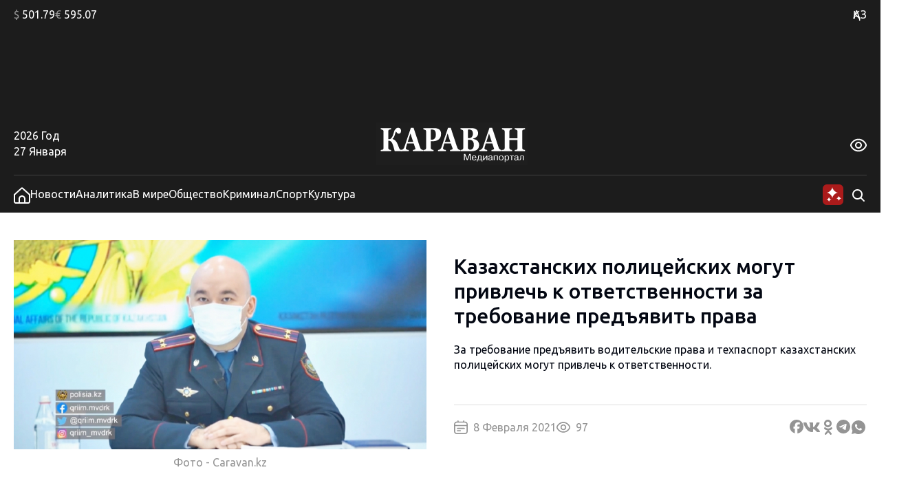

--- FILE ---
content_type: text/html; charset=UTF-8
request_url: https://www.caravan.kz/news/kazakhstanskikh-policejjskikh-mogut-privlech-k-otvetstvennosti-za-trebovanie-predyavit-prava-714237/
body_size: 26569
content:
<!DOCTYPE html>
<html lang="ru">
<head>
  <meta charset="UTF-8" />
  <meta name="viewport" content="width=device-width, initial-scale=1.0" />
  <link rel="stylesheet" href="https://www.caravan.kz/wp-content/themes/caravankz/style.css?v=1764820985" type="text/css" />
      <link rel="amphtml" href="https://www.caravan.kz/amp/news/kazakhstanskikh-policejjskikh-mogut-privlech-k-otvetstvennosti-za-trebovanie-predyavit-prava-714237/" />
  
  <script async src="//cdn.jsdelivr.net/npm/prebid.js@latest/dist/not-for-prod/prebid.js"></script>
  <script async src='https://yandex.ru/ads/system/header-bidding.js'></script>
  <script>
    var pbjs = pbjs || {};
    pbjs.que = pbjs.que || [];

    var adfoxBiddersMap = {
      "pb_adf": "3179832",
      "pb_smartadserver": "3235335"
    };

    var adUnits = [
      {
        "code": "300х250_all_bottom",
        "sizes": [
          [300, 250]
        ],
        "bids": [
          {
            "bidder": "pb_adf",
            "params": {
        "mid": "2087075",
        "adxDomain": "adx.adform.net"
        }
          },
          {
            "bidder": "pb_smartadserver",
            "params": {
              "networkId": "4170",
              "siteId": "614659",
              "pageId": "2065780",
              "formatId": "129090"
            }
          }
        ]
      },
      {
        "code": "240x400_sidebar",
        "sizes": [
          [240, 400]
        ],
        "bids": [
          {
            "bidder": "pb_adf",
            "params": {
            "mid": "2087074",
            "adxDomain": "adx.adform.net"
          }
          },
          {
            "bidder": "pb_smartadserver",
            "params": {
              "networkId": "4170",
              "siteId": "614659",
              "pageId": "2065780",
              "formatId": "125926"
            }
          }
        ]
      }
    ];

    var userTimeout = 900;

    window.YaHeaderBiddingSettings = {
      biddersMap: adfoxBiddersMap,
      pbjs: pbjs,
      adUnits: adUnits,
      timeout: userTimeout,
    };
  </script>

  <script>window.yaContextCb = window.yaContextCb || []</script>
  <script src="https://yandex.ru/ads/system/context.js" async></script>
  <meta name='robots' content='index, follow, max-image-preview:large, max-snippet:-1, max-video-preview:-1' />

	<!-- This site is optimized with the Yoast SEO Premium plugin v26.7 (Yoast SEO v26.7) - https://yoast.com/wordpress/plugins/seo/ -->
	<link rel="canonical" href="https://www.caravan.kz/news/kazakhstanskikh-policejjskikh-mogut-privlech-k-otvetstvennosti-za-trebovanie-predyavit-prava-714237/" />
	<meta property="og:locale" content="ru_RU" />
	<meta property="og:type" content="article" />
	<meta property="og:title" content="Казахстанских полицейских могут привлечь к ответственности за требование предъявить права" />
	<meta property="og:description" content="За требование предъявить водительские права и техпаспорт казахстанских полицейских могут привлечь к ответственности." />
	<meta property="og:url" content="https://www.caravan.kz/news/kazakhstanskikh-policejjskikh-mogut-privlech-k-otvetstvennosti-za-trebovanie-predyavit-prava-714237/" />
	<meta property="og:site_name" content="Караван" />
	<meta property="article:publisher" content="https://www.facebook.com/gazetakz/" />
	<meta property="article:published_time" content="2021-02-08T16:30:00+00:00" />
	<meta property="og:image" content="https://www.caravan.kz/wp-content/uploads/images/585850.jpg" />
	<meta property="og:image:width" content="1" />
	<meta property="og:image:height" content="1" />
	<meta property="og:image:type" content="image/png" />
	<meta name="twitter:card" content="summary_large_image" />
	<meta name="twitter:label1" content="Написано автором" />
	<meta name="twitter:data1" content="" />
	<script type="application/ld+json" class="yoast-schema-graph">{"@context":"https://schema.org","@graph":[{"@type":"Article","@id":"https://www.caravan.kz/news/kazakhstanskikh-policejjskikh-mogut-privlech-k-otvetstvennosti-za-trebovanie-predyavit-prava-714237/#article","isPartOf":{"@id":"https://www.caravan.kz/news/kazakhstanskikh-policejjskikh-mogut-privlech-k-otvetstvennosti-za-trebovanie-predyavit-prava-714237/"},"author":{"name":"","@id":""},"headline":"Казахстанских полицейских могут привлечь к ответственности за требование предъявить права","datePublished":"2021-02-08T16:30:00+00:00","mainEntityOfPage":{"@id":"https://www.caravan.kz/news/kazakhstanskikh-policejjskikh-mogut-privlech-k-otvetstvennosti-za-trebovanie-predyavit-prava-714237/"},"wordCount":155,"commentCount":0,"publisher":{"@id":"https://www.caravan.kz/#organization"},"image":{"@id":"https://www.caravan.kz/news/kazakhstanskikh-policejjskikh-mogut-privlech-k-otvetstvennosti-za-trebovanie-predyavit-prava-714237/#primaryimage"},"thumbnailUrl":"https://www.caravan.kz/wp-content/uploads/images/585850.jpg","keywords":["водительские права","езда без прав","казахстанские полицейские"],"articleSection":["Новости"],"inLanguage":"ru-RU"},{"@type":"WebPage","@id":"https://www.caravan.kz/news/kazakhstanskikh-policejjskikh-mogut-privlech-k-otvetstvennosti-za-trebovanie-predyavit-prava-714237/","url":"https://www.caravan.kz/news/kazakhstanskikh-policejjskikh-mogut-privlech-k-otvetstvennosti-za-trebovanie-predyavit-prava-714237/","name":"Казахстанских полицейских могут привлечь к ответственности за требование предъявить права - Караван","isPartOf":{"@id":"https://www.caravan.kz/#website"},"primaryImageOfPage":{"@id":"https://www.caravan.kz/news/kazakhstanskikh-policejjskikh-mogut-privlech-k-otvetstvennosti-za-trebovanie-predyavit-prava-714237/#primaryimage"},"image":{"@id":"https://www.caravan.kz/news/kazakhstanskikh-policejjskikh-mogut-privlech-k-otvetstvennosti-za-trebovanie-predyavit-prava-714237/#primaryimage"},"thumbnailUrl":"https://www.caravan.kz/wp-content/uploads/images/585850.jpg","datePublished":"2021-02-08T16:30:00+00:00","breadcrumb":{"@id":"https://www.caravan.kz/news/kazakhstanskikh-policejjskikh-mogut-privlech-k-otvetstvennosti-za-trebovanie-predyavit-prava-714237/#breadcrumb"},"inLanguage":"ru-RU","potentialAction":[{"@type":"ReadAction","target":["https://www.caravan.kz/news/kazakhstanskikh-policejjskikh-mogut-privlech-k-otvetstvennosti-za-trebovanie-predyavit-prava-714237/"]}]},{"@type":"ImageObject","inLanguage":"ru-RU","@id":"https://www.caravan.kz/news/kazakhstanskikh-policejjskikh-mogut-privlech-k-otvetstvennosti-za-trebovanie-predyavit-prava-714237/#primaryimage","url":"https://www.caravan.kz/wp-content/uploads/images/585850.jpg","contentUrl":"https://www.caravan.kz/wp-content/uploads/images/585850.jpg"},{"@type":"BreadcrumbList","@id":"https://www.caravan.kz/news/kazakhstanskikh-policejjskikh-mogut-privlech-k-otvetstvennosti-za-trebovanie-predyavit-prava-714237/#breadcrumb","itemListElement":[{"@type":"ListItem","position":1,"name":"Главная страница","item":"https://www.caravan.kz/"},{"@type":"ListItem","position":2,"name":"Казахстанских полицейских могут привлечь к ответственности за требование предъявить права"}]},{"@type":"WebSite","@id":"https://www.caravan.kz/#website","url":"https://www.caravan.kz/","name":"Караван","description":"Караван - новости, события, аналитика в Казахстане и мире","publisher":{"@id":"https://www.caravan.kz/#organization"},"potentialAction":[{"@type":"SearchAction","target":{"@type":"EntryPoint","urlTemplate":"https://www.caravan.kz/?s={search_term_string}"},"query-input":{"@type":"PropertyValueSpecification","valueRequired":true,"valueName":"search_term_string"}}],"inLanguage":"ru-RU"},{"@type":"Organization","@id":"https://www.caravan.kz/#organization","name":"Информационное агентство \"Медиа-портал CARAVAN.kz\"","alternateName":"Караван","url":"https://www.caravan.kz/","logo":{"@type":"ImageObject","inLanguage":"ru-RU","@id":"https://www.caravan.kz/#/schema/logo/image/","url":"https://www.caravan.kz/wp-content/uploads/2025/07/logo.png","contentUrl":"https://www.caravan.kz/wp-content/uploads/2025/07/logo.png","width":220,"height":62,"caption":"Информационное агентство \"Медиа-портал CARAVAN.kz\""},"image":{"@id":"https://www.caravan.kz/#/schema/logo/image/"},"sameAs":["https://www.facebook.com/gazetakz/","https://www.instagram.com/caravan.kz/"],"description":"Собственник: ТОО \"Агентство \"Kazakhstan Today\". Свидетельство о постановке на учет № 17095-ИА","email":"info@caravan.kz","telephone":"+7 (727) 258-36-00","legalName":"Информационное агентство \"Медиа-портал CARAVAN.kz\"","foundingDate":"1991-01-01","numberOfEmployees":{"@type":"QuantitativeValue","minValue":"51","maxValue":"200"}},{"@type":"Person","@id":"","url":"https://www.caravan.kz/author/"}]}</script>
	<!-- / Yoast SEO Premium plugin. -->


<link rel="alternate" title="oEmbed (JSON)" type="application/json+oembed" href="https://www.caravan.kz/wp-json/oembed/1.0/embed?url=https%3A%2F%2Fwww.caravan.kz%2Fnews%2Fkazakhstanskikh-policejjskikh-mogut-privlech-k-otvetstvennosti-za-trebovanie-predyavit-prava-714237%2F" />
<link rel="alternate" title="oEmbed (XML)" type="text/xml+oembed" href="https://www.caravan.kz/wp-json/oembed/1.0/embed?url=https%3A%2F%2Fwww.caravan.kz%2Fnews%2Fkazakhstanskikh-policejjskikh-mogut-privlech-k-otvetstvennosti-za-trebovanie-predyavit-prava-714237%2F&#038;format=xml" />
<style id='wp-img-auto-sizes-contain-inline-css' type='text/css'>
img:is([sizes=auto i],[sizes^="auto," i]){contain-intrinsic-size:3000px 1500px}
/*# sourceURL=wp-img-auto-sizes-contain-inline-css */
</style>
<style id='wp-emoji-styles-inline-css' type='text/css'>

	img.wp-smiley, img.emoji {
		display: inline !important;
		border: none !important;
		box-shadow: none !important;
		height: 1em !important;
		width: 1em !important;
		margin: 0 0.07em !important;
		vertical-align: -0.1em !important;
		background: none !important;
		padding: 0 !important;
	}
/*# sourceURL=wp-emoji-styles-inline-css */
</style>
<style id='wp-block-library-inline-css' type='text/css'>
:root{--wp-block-synced-color:#7a00df;--wp-block-synced-color--rgb:122,0,223;--wp-bound-block-color:var(--wp-block-synced-color);--wp-editor-canvas-background:#ddd;--wp-admin-theme-color:#007cba;--wp-admin-theme-color--rgb:0,124,186;--wp-admin-theme-color-darker-10:#006ba1;--wp-admin-theme-color-darker-10--rgb:0,107,160.5;--wp-admin-theme-color-darker-20:#005a87;--wp-admin-theme-color-darker-20--rgb:0,90,135;--wp-admin-border-width-focus:2px}@media (min-resolution:192dpi){:root{--wp-admin-border-width-focus:1.5px}}.wp-element-button{cursor:pointer}:root .has-very-light-gray-background-color{background-color:#eee}:root .has-very-dark-gray-background-color{background-color:#313131}:root .has-very-light-gray-color{color:#eee}:root .has-very-dark-gray-color{color:#313131}:root .has-vivid-green-cyan-to-vivid-cyan-blue-gradient-background{background:linear-gradient(135deg,#00d084,#0693e3)}:root .has-purple-crush-gradient-background{background:linear-gradient(135deg,#34e2e4,#4721fb 50%,#ab1dfe)}:root .has-hazy-dawn-gradient-background{background:linear-gradient(135deg,#faaca8,#dad0ec)}:root .has-subdued-olive-gradient-background{background:linear-gradient(135deg,#fafae1,#67a671)}:root .has-atomic-cream-gradient-background{background:linear-gradient(135deg,#fdd79a,#004a59)}:root .has-nightshade-gradient-background{background:linear-gradient(135deg,#330968,#31cdcf)}:root .has-midnight-gradient-background{background:linear-gradient(135deg,#020381,#2874fc)}:root{--wp--preset--font-size--normal:16px;--wp--preset--font-size--huge:42px}.has-regular-font-size{font-size:1em}.has-larger-font-size{font-size:2.625em}.has-normal-font-size{font-size:var(--wp--preset--font-size--normal)}.has-huge-font-size{font-size:var(--wp--preset--font-size--huge)}.has-text-align-center{text-align:center}.has-text-align-left{text-align:left}.has-text-align-right{text-align:right}.has-fit-text{white-space:nowrap!important}#end-resizable-editor-section{display:none}.aligncenter{clear:both}.items-justified-left{justify-content:flex-start}.items-justified-center{justify-content:center}.items-justified-right{justify-content:flex-end}.items-justified-space-between{justify-content:space-between}.screen-reader-text{border:0;clip-path:inset(50%);height:1px;margin:-1px;overflow:hidden;padding:0;position:absolute;width:1px;word-wrap:normal!important}.screen-reader-text:focus{background-color:#ddd;clip-path:none;color:#444;display:block;font-size:1em;height:auto;left:5px;line-height:normal;padding:15px 23px 14px;text-decoration:none;top:5px;width:auto;z-index:100000}html :where(.has-border-color){border-style:solid}html :where([style*=border-top-color]){border-top-style:solid}html :where([style*=border-right-color]){border-right-style:solid}html :where([style*=border-bottom-color]){border-bottom-style:solid}html :where([style*=border-left-color]){border-left-style:solid}html :where([style*=border-width]){border-style:solid}html :where([style*=border-top-width]){border-top-style:solid}html :where([style*=border-right-width]){border-right-style:solid}html :where([style*=border-bottom-width]){border-bottom-style:solid}html :where([style*=border-left-width]){border-left-style:solid}html :where(img[class*=wp-image-]){height:auto;max-width:100%}:where(figure){margin:0 0 1em}html :where(.is-position-sticky){--wp-admin--admin-bar--position-offset:var(--wp-admin--admin-bar--height,0px)}@media screen and (max-width:600px){html :where(.is-position-sticky){--wp-admin--admin-bar--position-offset:0px}}

/*# sourceURL=wp-block-library-inline-css */
</style>
<style id='classic-theme-styles-inline-css' type='text/css'>
/*! This file is auto-generated */
.wp-block-button__link{color:#fff;background-color:#32373c;border-radius:9999px;box-shadow:none;text-decoration:none;padding:calc(.667em + 2px) calc(1.333em + 2px);font-size:1.125em}.wp-block-file__button{background:#32373c;color:#fff;text-decoration:none}
/*# sourceURL=/wp-includes/css/classic-themes.min.css */
</style>
<link rel='stylesheet' id='swiper_js_style-css' href='https://www.caravan.kz/wp-content/themes/caravankz/assets/js/libs/swiper-bundle.min.css?ver=6.9' type='text/css' media='all' />
<link rel='stylesheet' id='hystmodal_js_style-css' href='https://www.caravan.kz/wp-content/themes/caravankz/assets/js/libs/hystmodal.min.css?ver=6.9' type='text/css' media='all' />
<script type="text/javascript" src="https://www.caravan.kz/wp-includes/js/jquery/jquery.min.js?ver=3.7.1" id="jquery-core-js"></script>
<script type="text/javascript" src="https://www.caravan.kz/wp-includes/js/jquery/jquery-migrate.min.js?ver=3.4.1" id="jquery-migrate-js"></script>
<script type="text/javascript" src="https://www.caravan.kz/wp-content/themes/caravankz/assets/js/libs/swiper-bundle.min.js?ver=1.0.0" id="swiper_js_script-js" async="async" data-wp-strategy="async"></script>
<script type="text/javascript" src="https://www.caravan.kz/wp-content/themes/caravankz/assets/js/utils.js?ver=6.9" id="utils_js_script-js"></script>
<script type="text/javascript" src="https://www.caravan.kz/wp-content/themes/caravankz/assets/js/app.js?ver=1769416617" id="app_js_script-js"></script>
<script type="text/javascript" src="https://www.caravan.kz/wp-content/themes/caravankz/assets/js/libs/hystmodal.min.js?ver=6.9" id="hystmodal_js_script-js"></script>
<link rel="https://api.w.org/" href="https://www.caravan.kz/wp-json/" /><link rel="alternate" title="JSON" type="application/json" href="https://www.caravan.kz/wp-json/wp/v2/posts/714237" /><link rel="EditURI" type="application/rsd+xml" title="RSD" href="https://www.caravan.kz/xmlrpc.php?rsd" />
<meta name="generator" content="WordPress 6.9" />
<link rel='shortlink' href='https://www.caravan.kz/?p=714237' />
<!-- Google tag (gtag.js) -->
<script async src="https://www.googletagmanager.com/gtag/js?id=G-81CMG867XV"></script>
<script>
  window.dataLayer = window.dataLayer || [];
  function gtag(){dataLayer.push(arguments);}
  gtag('js', new Date());

  gtag('config', 'G-81CMG867XV');
</script>
<!-- Yandex.Metrika counter -->
<script type="text/javascript" >
   (function(m,e,t,r,i,k,a){m[i]=m[i]||function(){(m[i].a=m[i].a||[]).push(arguments)};
   m[i].l=1*new Date();
   for (var j = 0; j < document.scripts.length; j++) {if (document.scripts[j].src === r) { return; }}
   k=e.createElement(t),a=e.getElementsByTagName(t)[0],k.async=1,k.src=r,a.parentNode.insertBefore(k,a)})
   (window, document, "script", "https://mc.yandex.ru/metrika/tag.js", "ym");

   ym(48359867, "init", {
        clickmap:true,
        trackLinks:true,
        accurateTrackBounce:true,
        webvisor:true
   });
</script>
<noscript><div><img src="https://mc.yandex.ru/watch/48359867" style="position:absolute; left:-9999px;" alt="" /></div></noscript>
<!-- /Yandex.Metrika counter -->		<style>
			.algolia-search-highlight {
				background-color: #fffbcc;
				border-radius: 2px;
				font-style: normal;
			}
		</style>
		<link rel="icon" href="https://www.caravan.kz/wp-content/uploads/2024/07/favicon-karavan-150x150.png" sizes="32x32" />
<link rel="icon" href="https://www.caravan.kz/wp-content/uploads/2024/07/favicon-karavan-300x300.png" sizes="192x192" />
<link rel="apple-touch-icon" href="https://www.caravan.kz/wp-content/uploads/2024/07/favicon-karavan-300x300.png" />
<meta name="msapplication-TileImage" content="https://www.caravan.kz/wp-content/uploads/2024/07/favicon-karavan-300x300.png" />
  <title>Казахстанских полицейских могут привлечь к ответственности за требование предъявить права - Караван</title>
</head>
<body class="wp-singular post-template-default single single-post postid-714237 single-format-standard wp-theme-caravankz">
<header class="PatternHeader">
  <div class="PatternHeader__top-part">
    <div class="PatternHeader__top-part-columns global-style--content-container">
      <div class="PatternHeader__top-part-left-col">
        <ul class="PatternHeader__currencies">
          <li data-ticket="USD"><span>$</span> 501.79</li>
          <li data-ticket="EUR"><span>€</span> 595.07</li>
                            </ul>
      </div>
      <div class="PatternHeader__top-part-right-col">
        <div class="PatternHeader__weather PatternHeader__weather_hidden">
          <div class="PatternHeader__weather-temperature">
            <sapn class="PatternHeader__weather-temperature-value"><span>-6</span> °C</span>
            <!-- <span class="PatternHeader__weather-icon"></span> -->
          </div>
          <div class="PatternHeader__weather-city">
            <span data-city="almaty" class="PatternHeader__weather-city-current global-style--opacity-link">Алматы</span>
            <div class="PatternHeader__weather-city-list">
              <div class="PatternHeader__weather-city-list-wrap">
                <select name="weather-city-select">
                                      <option value="almaty" data-value="-6" selected class="global-style--opacity-link">Алматы</option>
                                      <option value="astana" data-value="-25"  class="global-style--opacity-link">Астана</option>
                                      <option value="karaganda" data-value="-15"  class="global-style--opacity-link">Караганда</option>
                                      <option value="shymkent" data-value="+4"  class="global-style--opacity-link">Шымкент</option>
                                      <option value="atyrau" data-value="-20"  class="global-style--opacity-link">Атырау</option>
                                      <option value="pavlodar" data-value="-17"  class="global-style--opacity-link">Павлодар</option>
                                      <option value="aktobe" data-value="-24"  class="global-style--opacity-link">Актобе</option>
                                  </select>
                <div class="PatternHeader__weather-city-list-banner">
                
    <div class="BannerDesktopWeather">
    <!--AdFox START-->
        <!--dsail-Minsk-->
        <!--Площадка: TVMDS display/mon - caravan.kz / desktop NEW / 300х300_weather-->
        <!--Категория: <не задана>-->
        <!--Тип баннера: 300*250_mobile-->
        <div id="adfox_171076629376173491"></div>
        <script>
            window.yaContextCb.push(()=>{
                Ya.adfoxCode.createAdaptive({
                    ownerId: 239538,
                    containerId: 'adfox_171076629376173491',
                    params: {
                        p1: 'dbofc',
                        p2: 'fixp',
                    }
                }, ['desktop'], {
                    tabletWidth: 767,
                    isAutoReloads: false
                })
            })
        </script>
        <!--AdFox END-->

        <!--AdFox START-->
        <!--dsail-Minsk-->
        <!--Площадка: TVMDS display/mon - caravan.kz / mobile NEW / m_300х300_weather-->
        <!--Категория: <не задана>-->
        <!--Тип баннера: 300*250_mobile-->
        <div id="adfox_171153929260319210"></div>
        <script>
            window.yaContextCb.push(()=>{
                Ya.adfoxCode.createAdaptive({
                    ownerId: 239538,
                    containerId: 'adfox_171153929260319210',
                    params: {
                        p1: 'dbrag',
                        p2: 'fixp',
                    }
                }, ['phone'], {
                    tabletWidth: 830,
                    phoneWidth: 480,
                    isAutoReloads: false
                })
            })
        </script>

    </div>
                </div>
                <div class="PatternHeader__weather-city-close">
                  <svg width="24" height="25" viewBox="0 0 24 25" fill="none" xmlns="http://www.w3.org/2000/svg">
                    <path d="M18.75 5.75L5.25 19.25" stroke="#D9D9D9" stroke-width="2" stroke-linecap="round" stroke-linejoin="round"/>
                    <path d="M18.75 19.25L5.25 5.75" stroke="#D9D9D9" stroke-width="2" stroke-linecap="round" stroke-linejoin="round"/>
                  </svg>
                </div>
              </div>
            </div>
          </div>
        </div>
        <div class="PatternHeader__langs">
          <ul class="PatternHeader__langs-list">
            <li class="PatternHeader__langs-item PatternHeader__langs-item_active global-style--opacity-link"><a href="https://kaz.caravan.kz/" title="Казахская версия сайта">ҚАЗ</a></li>
            <li class="PatternHeader__langs-item">РУС</li>
          </ul>
        </div>
      </div>
    </div>
  </div>
  <div class="PatternHeader__middle">
    
    <div class="BannerDesktopHeader">
    <!--AdFox START-->
    <!--dsail-Minsk-->
    <!--Площадка: TVMDS display/mon - caravan.kz / desktop NEW / 100%x120_top_all-->
    <!--Категория: <не задана>-->
    <!--Тип баннера: Перетяжка 100%-->
    <div class="ads-animation" id="100%x120_top_all"></div>
    <script>
        window.yaContextCb.push(() => {
            Ya.adfoxCode.createAdaptive({
                ownerId: 239538,
                containerId: '100%x120_top_all',
                params: {
                    p1: 'czfrw',
                    p2: 'y',
                }
            }, ['desktop', 'tablet'], {
                tabletWidth: 767,
                phoneWidth: 480,
                isAutoReloads: false
            });
        });
    </script>
    <!--AdFox END-->
    </div>
  </div>
  <div  class="PatternHeader__bottom">
    <div class="PatternHeader__bottom-top-row global-style--content-container">
      <div class="PatternHeader__bottom-top-row-container">
        <div class="PatternHeader__date">
          <div class="PatternHeader__date-year">2026 Год</div>
          <div class="PatternHeader__date-month-day">27 Января</div>
        </div>
        <div class="PatternHeader__logo">
          <a href="/">
            <img class="PatternHeader__logo-std" src="https://www.caravan.kz/wp-content/themes/caravankz/assets/img/logo.svg" alt="Логотип Караван (медиапортал)" />
            <img class="PatternHeader__logo-white" src="https://www.caravan.kz/wp-content/themes/caravankz/assets/img/logo-white.svg" alt="Логотип Караван (медиапортал)" />
            <img class="PatternHeader__logo-blue" src="https://www.caravan.kz/wp-content/themes/caravankz/assets/img/logo-blue.svg" alt="Логотип Караван (медиапортал)" />
          </a>
        </div>
        <div class="PatternHeader__eye-button global-style--opacity-link">
          <svg class="eye" width="24" height="24" viewBox="0 0 24 24" fill="none" xmlns="http://www.w3.org/2000/svg">
            <g clip-path="url(#clip0_2501_2888)">
              <path d="M23.271 9.41903C21.72 6.89303 18.192 2.65503 12 2.65503C5.80799 2.65503 2.27999 6.89303 0.72899 9.41903C0.249518 10.1945 -0.00445557 11.0883 -0.00445557 12C-0.00445557 12.9118 0.249518 13.8055 0.72899 14.581C2.27999 17.107 5.80799 21.345 12 21.345C18.192 21.345 21.72 17.107 23.271 14.581C23.7505 13.8055 24.0044 12.9118 24.0044 12C24.0044 11.0883 23.7505 10.1945 23.271 9.41903ZM21.566 13.534C20.234 15.7 17.219 19.345 12 19.345C6.78099 19.345 3.76599 15.7 2.43399 13.534C2.14913 13.0731 1.99824 12.5419 1.99824 12C1.99824 11.4582 2.14913 10.927 2.43399 10.466C3.76599 8.30003 6.78099 4.65503 12 4.65503C17.219 4.65503 20.234 8.29603 21.566 10.466C21.8509 10.927 22.0017 11.4582 22.0017 12C22.0017 12.5419 21.8509 13.0731 21.566 13.534Z" />
              <path d="M11.9998 7C11.0109 7 10.0442 7.29324 9.22191 7.84265C8.39966 8.39206 7.7588 9.17295 7.38036 10.0866C7.00192 11.0002 6.90291 12.0055 7.09583 12.9755C7.28876 13.9454 7.76496 14.8363 8.46422 15.5355C9.16349 16.2348 10.0544 16.711 11.0243 16.9039C11.9942 17.0969 12.9995 16.9978 13.9132 16.6194C14.8268 16.241 15.6077 15.6001 16.1571 14.7779C16.7065 13.9556 16.9998 12.9889 16.9998 12C16.9982 10.6744 16.4709 9.40356 15.5335 8.46622C14.5962 7.52888 13.3254 7.00159 11.9998 7ZM11.9998 15C11.4064 15 10.8264 14.8241 10.333 14.4944C9.8397 14.1648 9.45518 13.6962 9.22812 13.1481C9.00106 12.5999 8.94165 11.9967 9.0574 11.4147C9.17316 10.8328 9.45888 10.2982 9.87844 9.87868C10.298 9.45912 10.8325 9.1734 11.4145 9.05764C11.9964 8.94189 12.5996 9.0013 13.1478 9.22836C13.696 9.45542 14.1645 9.83994 14.4942 10.3333C14.8238 10.8266 14.9998 11.4067 14.9998 12C14.9998 12.7957 14.6837 13.5587 14.1211 14.1213C13.5585 14.6839 12.7954 15 11.9998 15Z" />
            </g>
            <defs>
              <clipPath id="clip0_2501_2888">
                <rect width="24" height="24" />
              </clipPath>
            </defs>
          </svg>
          <svg class="close" width="24" height="25" viewBox="0 0 24 25" fill="none" xmlns="http://www.w3.org/2000/svg">
              <path d="M18.75 5.75L5.25 19.25" stroke-width="2" stroke-linecap="round" stroke-linejoin="round"/>
              <path d="M18.75 19.25L5.25 5.75" stroke-width="2" stroke-linecap="round" stroke-linejoin="round"/>
          </svg>
        </div>
        <div class="PatternHeader__a11ly-menu">
          <ul class="PatternHeader__font-size">
            <li data-fz="small" class="active"><span>A</span></li>
            <li data-fz="medium"><span>A</span></li>
            <li data-fz="large"><span>A</span></li>
          </ul>
          <ul class="PatternHeader__themes">
            <li data-theme="white" class="white"><span>A</span></li>
            <li data-theme="black" class="black"><span>A</span></li>
            <li data-theme="blue" class="blue"><span>A</span></li>
          </ul>
        </div>
      </div>
    </div>
  </div>
</header>

<nav class="PatternHeader__bottom-bottom-row">
  <div class="PatternHeader__bottom-bottom-row-inner global-style--content-container">
    <ul class="PatternHeader__menu">
      <li>
        <a class="global-style--opacity-link" href="/">
          <svg width="24" height="24" viewBox="0 0 24 24" fill="none" xmlns="http://www.w3.org/2000/svg">
            <g clip-path="url(#clip0_2501_2828)">
              <path d="M13.338 0.833055C12.9707 0.502491 12.4941 0.31958 12 0.31958C11.5059 0.31958 11.0293 0.502491 10.662 0.833055L0 10.4291V20.8291C0 21.6777 0.337142 22.4917 0.937258 23.0918C1.53737 23.6919 2.35131 24.0291 3.2 24.0291H20.8C21.6487 24.0291 22.4626 23.6919 23.0627 23.0918C23.6629 22.4917 24 21.6777 24 20.8291V10.4291L13.338 0.833055ZM15 22.0261H9V17.0001C9 16.2044 9.31607 15.4413 9.87868 14.8787C10.4413 14.3161 11.2044 14.0001 12 14.0001C12.7956 14.0001 13.5587 14.3161 14.1213 14.8787C14.6839 15.4413 15 16.2044 15 17.0001V22.0261ZM22 20.8261C22 21.1443 21.8736 21.4495 21.6485 21.6746C21.4235 21.8996 21.1183 22.0261 20.8 22.0261H17V17.0001C17 15.674 16.4732 14.4022 15.5355 13.4645C14.5979 12.5268 13.3261 12.0001 12 12.0001C10.6739 12.0001 9.40215 12.5268 8.46447 13.4645C7.52678 14.4022 7 15.674 7 17.0001V22.0261H3.2C2.88174 22.0261 2.57652 21.8996 2.35147 21.6746C2.12643 21.4495 2 21.1443 2 20.8261V11.3191L12 2.31906L22 11.3191V20.8261Z" />
            </g>
            <defs>
              <clipPath id="clip0_2501_2828">
                <rect width="24" height="24" />
              </clipPath>
            </defs>
          </svg>
        </a>
      </li>
      <li><a class="global-style--opacity-link" href="https://www.caravan.kz/news/">Новости</a></li>
      <li><a class="global-style--opacity-link" href="https://www.caravan.kz/analytics/">Аналитика</a></li>
      <li><a class="global-style--opacity-link" href="https://www.caravan.kz/world/">В мире</a></li>
      <li><a class="global-style--opacity-link" href="https://www.caravan.kz/society/">Общество</a></li>
      <li><a class="global-style--opacity-link" href="https://www.caravan.kz/crime/">Криминал</a></li>
      <li><a class="global-style--opacity-link" href="https://www.caravan.kz/sport/">Спорт</a></li>
      <li><a class="global-style--opacity-link" href="https://www.caravan.kz/art/">Культура</a></li>
    </ul>
    <div class="PatternHeader__search">
      <div class="PatternHeader__search-container">
        <form action="https://www.caravan.kz/" method="get" role="search" class="wp-block-search">
	<input type="search" name="s" class="wp-block-search__input" id="search" placeholder="Введите запрос" value="" />
</form>      </div>
      <div class="PatternHeader__loupe-button global-style--opacity-link">
        <svg width="24" height="24" viewBox="0 0 24 24" fill="none" xmlns="http://www.w3.org/2000/svg">
          <path fill-rule="evenodd" clip-rule="evenodd" d="M5.1967 5.1967C6.60322 3.79018 8.51088 3 10.5 3C12.4891 3 14.3968 3.79018 15.8033 5.1967C17.2098 6.60322 18 8.51088 18 10.5C18 12.1528 17.4545 13.7493 16.4631 15.0489L20.7071 19.2929C21.0976 19.6834 21.0976 20.3166 20.7071 20.7071C20.3166 21.0976 19.6834 21.0976 19.2929 20.7071L15.0489 16.4631C13.7493 17.4545 12.1528 18 10.5 18C8.51088 18 6.60322 17.2098 5.1967 15.8033C3.79018 14.3968 3 12.4891 3 10.5C3 8.51088 3.79018 6.60322 5.1967 5.1967ZM10.5 5C9.04131 5 7.64236 5.57946 6.61091 6.61091C5.57946 7.64236 5 9.04131 5 10.5C5 11.9587 5.57946 13.3576 6.61091 14.3891C7.64236 15.4205 9.04131 16 10.5 16C11.9587 16 13.3576 15.4205 14.3891 14.3891C15.4205 13.3576 16 11.9587 16 10.5C16 9.04131 15.4205 7.64236 14.3891 6.61091C13.3576 5.57946 11.9587 5 10.5 5Z" />
        </svg>
      </div>

      <div class="PatternHeader__ai-button">
        <svg width="32" height="32" viewBox="0 0 32 32" fill="none" xmlns="http://www.w3.org/2000/svg">
        <rect x="1" y="1" width="30" height="30" rx="6" fill="#AB1B1B"/>
        <g clip-path="url(#clip0_2550_4069)">
        <path d="M15 5C14.6923 8.53846 10.5385 12.6923 7 13C10.5385 13.3077 14.6923 17.4615 15 21C15.3077 17.4615 19.4615 13.3077 23 13C19.4615 12.6923 15.3077 8.53846 15 5Z" fill="white"/>
        </g>
        <g clip-path="url(#clip1_2550_4069)">
        <path d="M24.48 17.59C24.34 19.2 22.45 21.09 20.84 21.23C22.45 21.37 24.34 23.26 24.48 24.87C24.62 23.26 26.51 21.37 28.12 21.23C26.51 21.09 24.62 19.2 24.48 17.59Z" fill="white"/>
        </g>
        <path d="M10.16 19.53C10.03 21.025 8.27503 22.78 6.78003 22.91C8.27503 23.04 10.03 24.795 10.16 26.29C10.29 24.795 12.045 23.04 13.54 22.91C12.045 22.78 10.29 21.025 10.16 19.53Z" fill="white"/>
        <defs>
        <clipPath id="clip0_2550_4069">
        <rect width="16" height="16" fill="white" transform="translate(7 5)"/>
        </clipPath>
        <clipPath id="clip1_2550_4069">
        <rect width="8.96" height="8.96" fill="white" transform="translate(20 16.75)"/>
        </clipPath>
        </defs>
        </svg>
      </div>

    </div>
    <div class="PatternHeader__menu-button">
      <svg width="28" height="20" viewBox="0 0 28 20" fill="none" xmlns="http://www.w3.org/2000/svg">
        <path d="M2 10H26M2 2H26M2 18H26" stroke-width="2.66667" stroke-linecap="round" stroke-linejoin="round"/>
      </svg>
    </div>
    <a class="PatternHeader__mob-logo" href="/">
      <img class="PatternHeader__logo-std" src="https://www.caravan.kz/wp-content/themes/caravankz/assets/img/logo.svg" alt="Логотип Караван (медиапортал)" />
      <img class="PatternHeader__logo-white" src="https://www.caravan.kz/wp-content/themes/caravankz/assets/img/logo-white.svg" alt="Логотип Караван (медиапортал)" />
      <img class="PatternHeader__logo-blue" src="https://www.caravan.kz/wp-content/themes/caravankz/assets/img/logo-blue.svg" alt="Логотип Караван (медиапортал)" />
    </a>

    <div class="PatternHeader__ai-menu">

      <div class="PatternHeader__ai-menu-head">
        Период
        <span>
          <svg width="14" height="14" viewBox="0 0 14 14" fill="none" xmlns="http://www.w3.org/2000/svg">
            <path fill-rule="evenodd" clip-rule="evenodd" d="M7 4.9083L11.8375 9.74582L12.6625 8.92086L7 3.25838L1.33752 8.92086L2.16248 9.74582L7 4.9083Z" fill="#949494"/>
          </svg>
        </span>
      </div>
      <div class="PatternHeader__ai-menu-content" data-section="period">
        <div class="PatternHeader__ai-menu-content-inner">

          <div class="PatternHeader__ai-menu-item active">за сегодня</div>
          <div class="PatternHeader__ai-menu-item">за сутки</div>
          <div class="PatternHeader__ai-menu-item">за неделю</div>
          <div class="PatternHeader__ai-menu-item">за месяц</div>

        </div>
      </div>

      <div class="PatternHeader__ai-menu-head">
        Регион
        <span>
          <svg width="14" height="14" viewBox="0 0 14 14" fill="none" xmlns="http://www.w3.org/2000/svg">
            <path fill-rule="evenodd" clip-rule="evenodd" d="M7 4.9083L11.8375 9.74582L12.6625 8.92086L7 3.25838L1.33752 8.92086L2.16248 9.74582L7 4.9083Z" fill="#949494"/>
          </svg>
        </span>
      </div>
      <div class="PatternHeader__ai-menu-content" data-section="region">
        <div class="PatternHeader__ai-menu-content-inner">

          <div class="PatternHeader__ai-menu-item active">Мир</div>
          <div class="PatternHeader__ai-menu-item">Казахстан</div>
          <div class="PatternHeader__ai-menu-item">Астана</div>
          <div class="PatternHeader__ai-menu-item">Караганда</div>
          <div class="PatternHeader__ai-menu-item">Россия</div>
          <div class="PatternHeader__ai-menu-item">Украина</div>
          <div class="PatternHeader__ai-menu-item">США</div>

        </div>
      </div>

      <div class="PatternHeader__ai-menu-head">
        Тематика
        <span>
          <svg width="14" height="14" viewBox="0 0 14 14" fill="none" xmlns="http://www.w3.org/2000/svg">
            <path fill-rule="evenodd" clip-rule="evenodd" d="M7 4.9083L11.8375 9.74582L12.6625 8.92086L7 3.25838L1.33752 8.92086L2.16248 9.74582L7 4.9083Z" fill="#949494"/>
          </svg>
        </span>
      </div>
      <div class="PatternHeader__ai-menu-content" data-section="theme">
        <div class="PatternHeader__ai-menu-content-inner PatternHeader__ai-menu-content-inner_last">

          <div class="PatternHeader__ai-menu-item active">Политика</div>
          <div class="PatternHeader__ai-menu-item">Экономика</div>
          <div class="PatternHeader__ai-menu-item">Спорт</div>
          <div class="PatternHeader__ai-menu-item">Наука</div>
          <div class="PatternHeader__ai-menu-item">Развлечения</div>
          <div class="PatternHeader__ai-menu-item">Образование</div>

        </div>
      </div>

      <a href="#" class="PatternHeader__ai-menu-button" target="_blank">ИИ-анализ</a>

    </div>

  </div>

</nav>

<div class="PatternHeader__mob global-styles--mt4rem">
  
    <!--AdFox START-->
    <!--dsail-Minsk-->
    <!--Площадка: TVMDS display/mon - caravan.kz / mobile NEW / 320x100_all_top-->
    <!--Категория: <не задана>-->
    <!--Тип баннера: 320*100-->
    <div id="320x100_all_top"></div>
    <script>
        window.yaContextCb.push(()=>{
            Ya.adfoxCode.createAdaptive({
                ownerId: 239538,
                containerId: '320x100_all_top',
                params: {
                    p1: 'czfud',
                    p2: 'fjqr',
                }
            }, ['phone'], {
                tabletWidth: 767,
                phoneWidth: 480,
                isAutoReloads: false
            })
        })
    </script>
</div>

<nav class="MobileMenu">
  <div class="MobileMenu__container">
    <ul>
      <li><a class="global-style--opacity-link" href="https://www.caravan.kz/news/">Новости</a></li>
      <li><a class="global-style--opacity-link" href="https://www.caravan.kz/analytics/">Аналитика</a></li>
      <li><a class="global-style--opacity-link" href="https://www.caravan.kz/world/">В мире</a></li>
      <li><a class="global-style--opacity-link" href="https://www.caravan.kz/society/">Общество</a></li>
      <li><a class="global-style--opacity-link" href="https://www.caravan.kz/podcasts/">Подкасты</a></li>
      <li><a class="global-style--opacity-link" href="https://www.caravan.kz/crime/">Криминал</a></li>
      <li><a class="global-style--opacity-link" href="https://www.caravan.kz/sport/">Спорт</a></li>
      <li><a class="global-style--opacity-link" href="https://www.caravan.kz/art/">Культура</a></li>
    </ul>
    <ul>
      <li><a class="global-style--opacity-link" href="https://www.caravan.kz/obratnaja-svjaz/">Обратная связь</a></li>
      <li><a class="global-style--opacity-link" href="https://www.caravan.kz/o-proekte/">О проекте</a></li>
      <li><a class="global-style--opacity-link" href="https://www.caravan.kz/reklama/">Реклама</a></li>
    </ul>
  </div>
  <div class="MobileMenu__close">
    <svg width="24" height="25" viewBox="0 0 24 25" fill="none" xmlns="http://www.w3.org/2000/svg">
      <path d="M18.75 5.75L5.25 19.25" stroke-width="2" stroke-linecap="round" stroke-linejoin="round"/>
      <path d="M18.75 19.25L5.25 5.75" stroke-width="2" stroke-linecap="round" stroke-linejoin="round"/>
    </svg>
  </div>
</nav>

<script async>
  jQuery(function($) {
    $(document).ready(function() {
      setAILink();
      setThemeFontSize();
      setTheme();
      var cookieCity = utilsjsGetCookie('weatherCity') || 'almaty';
      changeWeatherCity(cookieCity);
      $('.PatternHeader__weather').removeClass('PatternHeader__weather_hidden');
      var weatherContainerEl = $('.PatternHeader__weather-city');
      $('body').on('click', '.PatternHeader__weather-city-current', function(e) {
        setTimeout(() => {
          toggleWeatherModal(true);
        }, 0);
      });
      $('body').on('click', '.PatternHeader__loupe-button', function(e) {
        var searchInputEl = $('.PatternHeader__search input[type="search"]');
        var aiButtonEl = $('.PatternHeader__ai-button');
        var searchVal = $.trim(searchInputEl.val());
        if (searchInputEl.hasClass('active') && searchVal) {
          $('.PatternHeader__search form').submit();
        } else {
          searchInputEl.toggleClass('active');
          if (searchInputEl.hasClass('active')) {
            aiButtonEl.addClass('disabled');
            $('.PatternHeader__ai-menu').removeClass('active');
          } else {
            setTimeout(() => {
              aiButtonEl.removeClass('disabled');
            }, 400);
          }
        }
        chekMobileLogoShow();
      });
      $('body').on('keyup', '.PatternHeader__search input[type="search"]', function(e) {
        var searchVal = $.trim($(this).val());
        if (searchVal && (e.code === 'Enter' || e.key === 'Enter' || e.keyCode === 13)) {
          $('.PatternHeader__search form').submit();
        }
      });
      $('body').on('click', '.PatternHeader__weather-city-close', function(e) {
        toggleWeatherModal(false);
      });
      $('body').on('click', function(e) {
        var hasClass = weatherContainerEl.hasClass('PatternHeader__weather-city_open');
        var isOuterClick = $(e.target).closest('.PatternHeader__weather-city').length === 0;
        var isCityButtonClick = $(e.target).hasClass('PatternHeader__weather-city-current');
        if (hasClass && (isOuterClick || isCityButtonClick)) {
          setTimeout(() => {
            toggleWeatherModal(false);
          }, 1);
        }
        if ($(e.target).closest('.PatternHeader__a11ly-menu').length === 0 && $(e.target).closest('.PatternHeader__eye-button').length === 0) {
          $('.PatternHeader__a11ly-menu').removeClass('open');
          $('.PatternHeader__eye-button').removeClass('close');
        }
        if ($(e.target).closest('.PatternHeader__search').length === 0) {
          $('.PatternHeader__search-input').removeClass('PatternHeader__search-input_active');
        }
        if ($(e.target).closest('.PatternHeader__ai-menu').length === 0 && $(e.target).closest('.PatternHeader__ai-button').length === 0) {
          $('.PatternHeader__ai-menu').removeClass('active');
        }
      });
      $('body').on('mouseleave', '.PatternHeader__bottom-top-row-container', function(e) {
        $('.PatternHeader__a11ly-menu').removeClass('open');
        $('.PatternHeader__eye-button').removeClass('close');
      });
      $('body').on('change', 'select[name="weather-city-select"]', function(e) {
        var city = $(this).val();
        toggleWeatherModal(false);
        changeWeatherCity(city);
      });
      $('body').on('click', '.PatternHeader__eye-button', function(e) {
        $('.PatternHeader__a11ly-menu').toggleClass('open');
        $(this).toggleClass('close');
      });
      $('body').on('click', '.PatternHeader__font-size li', function(e) {
        var fontSize = $(this).data('fz');
        utilsjsSetCookie('fontSize', fontSize);
        setThemeFontSize();
      });
      function setThemeFontSize() {
        var fontSize = utilsjsGetCookie('fontSize') || 'small';
        $('html').removeClass('theme-fz-small theme-fz-medium theme-fz-large').addClass('theme-fz-' + fontSize);
        $('.PatternHeader__font-size li.active').removeClass('active');
        $('.PatternHeader__font-size li[data-fz="'+fontSize+'"]').addClass('active');
      }
      $('body').on('click', '.PatternHeader__themes li', function(e) {
        $(this).toggleClass('active');
        $('.PatternHeader__themes li').not($(this)).removeClass('active');
        var theme = $('.PatternHeader__themes li.active').data('theme') || 'std';
        utilsjsSetCookie('theme', theme);
        setTheme();
      });
      $('body').on('click', '.PatternHeader__ai-button', function(e) {
        $('.PatternHeader__ai-menu').toggleClass('active');
      });
      $('body').on('click', '.PatternHeader__ai-menu-head', function(e) {
        $('.PatternHeader__ai-menu-head').not($(this)).removeClass('open');
        $(this).toggleClass('open');
      });
      $('body').on('click', '.PatternHeader__ai-menu-item', function(e) {
        $(this).closest('.PatternHeader__ai-menu-content').find('.PatternHeader__ai-menu-item').removeClass('active');
        $(this).addClass('active');
        setAILink();
      });
      $('body').on('click', '.PatternHeader__ai-menu-button', function(e) {
        $('.PatternHeader__ai-menu').removeClass('active');
      });
      function setAILink() {
        var button = $('.PatternHeader__ai-menu-button');
        var sections = $('.PatternHeader__ai-menu-content');
        // var url = '';
        // sections.each(function() {
        //   var param = $.trim($(this).data('section'));
        //   var value = $.trim($(this).find('.PatternHeader__ai-menu-item.active').text());
        //   if (!url && param && value) {
        //     url += 'https://caravan.kz/ai-summary?' + param + '=' + value;
        //   } else if (url && param && value) {
        //     url += '&' + param + '=' + value;
        //   }
        // });
        // button.attr('href', url);
        var params = {};
        sections.each(function() {
          var param = $.trim($(this).data('section'));
          var value = $.trim($(this).find('.PatternHeader__ai-menu-item.active').text());
          if (param && value) {
            params[param] = value;
          }
        });
        button.attr('href', `https://chatgpt.com/?prompt=Сделай+саммари+самых+важных+событий+описанных+на+сайте+Караван+caravan.kz+${params.period}+в+регионе+${params.region}+по+теме+${params.theme}.+Ищи+только+на+сайте+site:caravan.kz`);
      }
      function setTheme() {
        var theme = utilsjsGetCookie('theme') || 'std';
        $('html').removeClass('theme-color-white theme-color-black theme-color-blue').addClass('theme-color-' + theme);
        $('.PatternHeader__themes li.active').removeClass('active');
        $('.PatternHeader__themes li[data-theme="'+theme+'"]').addClass('active');
      }
      function toggleWeatherModal(mode) {
        weatherContainerEl.toggleClass('PatternHeader__weather-city_open', mode);
      }
      function changeWeatherCity(city) {
        var currentCityNameEl = $('.PatternHeader__weather-city-current');
        var temperatureValEl = $('.PatternHeader__weather-temperature-value > span');
        var cityEl = $('select[name="weather-city-select"] > option[value="'+city+'"]');
        var cityTemperature = cityEl.data('value');
        var cityName = cityEl.text();
        temperatureValEl.text(cityTemperature);
        currentCityNameEl.text(cityName);
        utilsjsSetCookie('weatherCity', city);
      }
      $('body').on('click', '.PatternHeader__menu-button', function(e) {
        $('.MobileMenu').toggleClass('MobileMenu_open');
      });
      $('body').on('click', '.MobileMenu__close', function(e) {
        $('.MobileMenu').removeClass('MobileMenu_open');
      });
      $('body').on('click', '.MobileMenu', function(e) {
        if ($(e.target).hasClass('MobileMenu')) {
          $('.MobileMenu').removeClass('MobileMenu_open');
        }
      });
      $(window).on('scroll', function(e) {
        chekMobileLogoShow();
      });
      function chekMobileLogoShow() {
        var isSearchOpen = $('.PatternHeader__search input[type="search"]').hasClass('active');
        var isScroll = $(window).scrollTop() > $('.PatternHeader').outerHeight();
        var mobLogo = $('.PatternHeader__mob-logo');
        if (!isSearchOpen && isScroll) {
          mobLogo.addClass('active');
        } else {
          mobLogo.removeClass('active');
        }
      }
    });
  });
</script>

<section data-post-id="714237" class="PatternCurrentNewsHead global-style--content-container PatternCurrentNewsHead_mt_4rem">
  <div class="PatternCurrentNewsHead__img">
    <img src="https://www.caravan.kz/wp-content/uploads/images/585850.jpg" alt="Казахстанских полицейских могут привлечь к ответственности за требование предъявить права" />
  </div>
  <div class="PatternCurrentNewsHead__desc">
    <div class="PatternCurrentNewsHead__texts">
      <h1 class="PatternCurrentNewsHead__title">Казахстанских полицейских могут привлечь к ответственности за требование предъявить права</h1>
      <p class="PatternCurrentNewsHead__annotation">За требование предъявить водительские права и техпаспорт казахстанских полицейских могут привлечь к ответственности.</p>
    </div>
    <div class="PatternCurrentNewsHead__date-and-share">
      <ul class="PatternCurrentNewsHead__date">
        <li>
          <svg class="SvgIcon" width="20" height="20" viewBox="0 0 20 20" fill="none" xmlns="http://www.w3.org/2000/svg">
            <g clip-path="url(#clip0_2501_2718)">
              <path d="M15.8333 1.66667H15V0.833333C15 0.373333 14.6275 0 14.1667 0C13.7058 0 13.3333 0.373333 13.3333 0.833333V1.66667H6.66667V0.833333C6.66667 0.373333 6.29417 0 5.83333 0C5.3725 0 5 0.373333 5 0.833333V1.66667H4.16667C1.86917 1.66667 0 3.53583 0 5.83333V15.8333C0 18.1308 1.86917 20 4.16667 20H15.8333C18.1308 20 20 18.1308 20 15.8333V5.83333C20 3.53583 18.1308 1.66667 15.8333 1.66667ZM4.16667 3.33333H15.8333C17.2117 3.33333 18.3333 4.455 18.3333 5.83333V6.66667H1.66667V5.83333C1.66667 4.455 2.78833 3.33333 4.16667 3.33333ZM15.8333 18.3333H4.16667C2.78833 18.3333 1.66667 17.2117 1.66667 15.8333V8.33333H18.3333V15.8333C18.3333 17.2117 17.2117 18.3333 15.8333 18.3333ZM15.8333 11.6667C15.8333 12.1267 15.4608 12.5 15 12.5H5C4.53917 12.5 4.16667 12.1267 4.16667 11.6667C4.16667 11.2067 4.53917 10.8333 5 10.8333H15C15.4608 10.8333 15.8333 11.2067 15.8333 11.6667ZM10 15C10 15.46 9.6275 15.8333 9.16667 15.8333H5C4.53917 15.8333 4.16667 15.46 4.16667 15C4.16667 14.54 4.53917 14.1667 5 14.1667H9.16667C9.6275 14.1667 10 14.54 10 15Z" />
            </g>
            <defs>
              <clipPath id="clip0_2501_2718">
                <rect width="20" height="20" />
              </clipPath>
            </defs>
          </svg>
          8 Февраля 2021        </li>
        <li>
          <svg class="SvgIcon" width="20" height="20" viewBox="0 0 20 20" fill="none" xmlns="http://www.w3.org/2000/svg">
            <g clip-path="url(#clip0_2501_2722)">
              <path d="M19.3925 7.84916C18.1 5.74416 15.16 2.21249 10 2.21249C4.84004 2.21249 1.90004 5.74416 0.607543 7.84916C0.207983 8.49542 -0.00366211 9.2402 -0.00366211 9.99999C-0.00366211 10.7598 0.207983 11.5046 0.607543 12.1508C1.90004 14.2558 4.84004 17.7875 10 17.7875C15.16 17.7875 18.1 14.2558 19.3925 12.1508C19.7921 11.5046 20.0037 10.7598 20.0037 9.99999C20.0037 9.2402 19.7921 8.49542 19.3925 7.84916ZM17.9717 11.2783C16.8617 13.0833 14.3492 16.1208 10 16.1208C5.65088 16.1208 3.13838 13.0833 2.02838 11.2783C1.79099 10.8942 1.66525 10.4516 1.66525 9.99999C1.66525 9.54843 1.79099 9.10579 2.02838 8.72166C3.13838 6.91666 5.65088 3.87916 10 3.87916C14.3492 3.87916 16.8617 6.91333 17.9717 8.72166C18.2091 9.10579 18.3348 9.54843 18.3348 9.99999C18.3348 10.4516 18.2091 10.8942 17.9717 11.2783Z" />
              <path d="M10 5.83334C9.17595 5.83334 8.37037 6.07771 7.68517 6.53555C6.99996 6.99339 6.46591 7.64414 6.15054 8.4055C5.83518 9.16686 5.75267 10.0046 5.91344 10.8129C6.07421 11.6211 6.47105 12.3636 7.05376 12.9463C7.63648 13.529 8.37891 13.9258 9.18717 14.0866C9.99542 14.2474 10.8332 14.1649 11.5946 13.8495C12.3559 13.5341 13.0067 13.0001 13.4645 12.3149C13.9223 11.6297 14.1667 10.8241 14.1667 10C14.1654 8.89535 13.726 7.83631 12.9449 7.05519C12.1637 6.27408 11.1047 5.83467 10 5.83334ZM10 12.5C9.50559 12.5 9.02224 12.3534 8.61112 12.0787C8.19999 11.804 7.87956 11.4135 7.69034 10.9567C7.50112 10.4999 7.45162 9.99724 7.54808 9.51228C7.64454 9.02733 7.88264 8.58187 8.23228 8.23224C8.58191 7.88261 9.02736 7.64451 9.51232 7.54805C9.99727 7.45158 10.4999 7.50109 10.9568 7.69031C11.4136 7.87953 11.804 8.19996 12.0787 8.61108C12.3534 9.02221 12.5 9.50556 12.5 10C12.5 10.6631 12.2367 11.2989 11.7678 11.7678C11.299 12.2366 10.6631 12.5 10 12.5Z" />
            </g>
            <defs>
              <clipPath id="clip0_2501_2722">
                <rect width="20" height="20" />
              </clipPath>
            </defs>
          </svg>
          97        </li>
      </ul>
      <ul class="PatternCurrentNewsHead__share">
      <li data-share="facebook">
        <svg class="SvgIcon" width="20" height="20" viewBox="0 0 20 20" fill="none" xmlns="http://www.w3.org/2000/svg">
          <g clip-path="url(#clip0_2785_3030)">
            <path d="M10 0C4.4772 0 0 4.4772 0 10C0 14.6896 3.2288 18.6248 7.5844 19.7056V13.056H5.5224V10H7.5844V8.6832C7.5844 5.2796 9.1248 3.702 12.4664 3.702C13.1 3.702 14.1932 3.8264 14.6404 3.9504V6.7204C14.4044 6.6956 13.9944 6.6832 13.4852 6.6832C11.8456 6.6832 11.212 7.3044 11.212 8.9192V10H14.4784L13.9172 13.056H11.212V19.9268C16.1636 19.3288 20.0004 15.1128 20.0004 10C20 4.4772 15.5228 0 10 0Z" />
          </g>
          <defs>
            <clipPath id="clip0_2785_3030">
              <rect width="20" height="20" fill="white"/>
            </clipPath>
          </defs>
        </svg>
      </li>
      <!-- <li data-share="twitter">
        <svg class="SvgIcon" width="24" height="24" viewBox="0 0 24 24" fill="none" xmlns="http://www.w3.org/2000/svg">
          <g clip-path="url(#clip0_678_1991)">
            <path d="M24 4.5585C23.1075 4.95 22.1565 5.2095 21.165 5.3355C22.185 4.7265 22.9635 3.7695 23.3295 2.616C22.3785 3.183 21.3285 3.5835 20.2095 3.807C19.3065 2.8455 18.0195 2.25 16.6155 2.25C13.8915 2.25 11.6985 4.461 11.6985 7.1715C11.6985 7.5615 11.7315 7.9365 11.8125 8.2935C7.722 8.094 4.1025 6.1335 1.671 3.147C1.2465 3.8835 0.9975 4.7265 0.9975 5.634C0.9975 7.338 1.875 8.8485 3.183 9.723C2.3925 9.708 1.617 9.4785 0.96 9.117C0.96 9.132 0.96 9.1515 0.96 9.171C0.96 11.562 2.6655 13.548 4.902 14.0055C4.5015 14.115 4.065 14.1675 3.612 14.1675C3.297 14.1675 2.979 14.1495 2.6805 14.0835C3.318 16.032 5.127 17.4645 7.278 17.511C5.604 18.8205 3.4785 19.6095 1.1775 19.6095C0.774 19.6095 0.387 19.5915 0 19.542C2.1795 20.9475 4.7625 21.75 7.548 21.75C16.602 21.75 21.552 14.25 21.552 7.749C21.552 7.5315 21.5445 7.3215 21.534 7.113C22.5105 6.42 23.331 5.5545 24 4.5585Z" />
          </g>
          <defs>
            <clipPath id="clip0_678_1991">
              <rect width="24" height="24" />
            </clipPath>
          </defs>
        </svg>
      </li> -->
      <li data-share="vk">
        <svg class="SvgIcon" width="24" height="24" viewBox="0 0 24 24" fill="none" xmlns="http://www.w3.org/2000/svg">
          <g clip-path="url(#clip0_2587_3461)">
            <path d="M19.915 13.028C19.527 12.538 19.638 12.32 19.915 11.882C19.92 11.877 23.123 7.451 23.453 5.95L23.455 5.949C23.619 5.402 23.455 5 22.662 5H20.038C19.37 5 19.062 5.345 18.897 5.731C18.897 5.731 17.561 8.929 15.671 11.002C15.061 11.601 14.779 11.793 14.446 11.793C14.282 11.793 14.027 11.601 14.027 11.054V5.949C14.027 5.293 13.84 5 13.287 5H9.161C8.742 5 8.493 5.306 8.493 5.591C8.493 6.213 9.438 6.356 9.536 8.106V11.903C9.536 12.735 9.385 12.888 9.05 12.888C8.158 12.888 5.993 9.677 4.71 6.002C4.451 5.289 4.198 5.001 3.525 5.001H0.9C0.151 5.001 0 5.346 0 5.732C0 6.414 0.892 9.805 4.148 14.285C6.318 17.343 9.374 19 12.154 19C13.825 19 14.029 18.632 14.029 17.999C14.029 15.077 13.878 14.801 14.715 14.801C15.103 14.801 15.771 14.993 17.331 16.468C19.114 18.217 19.407 19 20.405 19H23.029C23.777 19 24.156 18.632 23.938 17.906C23.439 16.379 20.067 13.238 19.915 13.028Z" />
          </g>
          <defs>
            <clipPath id="clip0_2587_3461">
              <rect width="24" height="24" />
            </clipPath>
          </defs>
        </svg>
      </li>
      <li data-share="odnoklassniki">
        <svg class="SvgIcon" width="24" height="24" viewBox="0 0 24 24" fill="none" xmlns="http://www.w3.org/2000/svg">
          <path d="M6.17681 12.7383C5.68634 13.8504 6.24322 14.382 7.5138 15.2901C8.59395 16.0598 10.0862 16.3413 11.0447 16.4539C10.6518 16.8895 12.4521 14.8924 7.26736 20.6447C6.168 21.8602 7.93786 23.8102 9.03641 22.6206L12.0104 19.3121C13.149 20.5755 14.2404 21.7863 14.9845 22.6252C16.0838 23.8194 17.8529 21.886 16.7655 20.6493C16.6839 20.5598 12.7353 16.1909 12.9762 16.4585C13.9467 16.3459 15.4165 16.0478 16.4839 15.2947L16.4831 15.2938C17.7537 14.3811 18.3105 13.8504 17.8273 12.7383C17.5352 12.1071 16.7479 11.5792 15.6998 12.4919C15.6998 12.4919 14.2844 13.7424 12.0016 13.7424C9.71811 13.7424 8.30351 12.4919 8.30351 12.4919C7.25616 11.5746 6.46565 12.1071 6.17681 12.7383Z" />
          <path d="M11.5004 12C14.5279 12 17 9.53764 17 6.50634C17 3.46236 14.5279 1 11.5004 1C8.47211 1 6 3.46236 6 6.50634C6 9.53764 8.47211 12 11.5004 12ZM11.5004 3.78941C12.9881 3.78941 14.2015 5.00428 14.2015 6.50634C14.2015 7.99572 12.9881 9.21059 11.5004 9.21059C10.0128 9.21059 8.7994 7.99572 8.7994 6.50634C8.79853 5.00338 10.0119 3.78941 11.5004 3.78941Z" />
        </svg>
      </li>
      <!-- <li data-share="instagram">
        <svg class="SvgIcon" width="24" height="24" viewBox="0 0 24 24" fill="none" xmlns="http://www.w3.org/2000/svg">
          <g clip-path="url(#clip0_2587_3463)">
            <path d="M12 2C14.717 2 15.056 2.01 16.122 2.06C17.187 2.11 17.912 2.277 18.55 2.525C19.21 2.779 19.766 3.123 20.322 3.678C20.8305 4.1779 21.224 4.78259 21.475 5.45C21.722 6.087 21.89 6.813 21.94 7.878C21.987 8.944 22 9.283 22 12C22 14.717 21.99 15.056 21.94 16.122C21.89 17.187 21.722 17.912 21.475 18.55C21.2247 19.2178 20.8311 19.8226 20.322 20.322C19.822 20.8303 19.2173 21.2238 18.55 21.475C17.913 21.722 17.187 21.89 16.122 21.94C15.056 21.987 14.717 22 12 22C9.283 22 8.944 21.99 7.878 21.94C6.813 21.89 6.088 21.722 5.45 21.475C4.78233 21.2245 4.17753 20.8309 3.678 20.322C3.16941 19.8222 2.77593 19.2175 2.525 18.55C2.277 17.913 2.11 17.187 2.06 16.122C2.013 15.056 2 14.717 2 12C2 9.283 2.01 8.944 2.06 7.878C2.11 6.812 2.277 6.088 2.525 5.45C2.77524 4.78218 3.1688 4.17732 3.678 3.678C4.17767 3.16923 4.78243 2.77573 5.45 2.525C6.088 2.277 6.812 2.11 7.878 2.06C8.944 2.013 9.283 2 12 2ZM12 7C10.6739 7 9.40215 7.52679 8.46447 8.46447C7.52679 9.40215 7 10.6739 7 12C7 13.3261 7.52679 14.5979 8.46447 15.5355C9.40215 16.4732 10.6739 17 12 17C13.3261 17 14.5979 16.4732 15.5355 15.5355C16.4732 14.5979 17 13.3261 17 12C17 10.6739 16.4732 9.40215 15.5355 8.46447C14.5979 7.52679 13.3261 7 12 7V7ZM18.5 6.75C18.5 6.41848 18.3683 6.10054 18.1339 5.86612C17.8995 5.6317 17.5815 5.5 17.25 5.5C16.9185 5.5 16.6005 5.6317 16.3661 5.86612C16.1317 6.10054 16 6.41848 16 6.75C16 7.08152 16.1317 7.39946 16.3661 7.63388C16.6005 7.86831 16.9185 8 17.25 8C17.5815 8 17.8995 7.86831 18.1339 7.63388C18.3683 7.39946 18.5 7.08152 18.5 6.75ZM12 9C12.7957 9 13.5587 9.31607 14.1213 9.87868C14.6839 10.4413 15 11.2044 15 12C15 12.7957 14.6839 13.5587 14.1213 14.1213C13.5587 14.6839 12.7957 15 12 15C11.2044 15 10.4413 14.6839 9.87868 14.1213C9.31607 13.5587 9 12.7957 9 12C9 11.2044 9.31607 10.4413 9.87868 9.87868C10.4413 9.31607 11.2044 9 12 9V9Z" />
          </g>
          <defs>
            <clipPath id="clip0_2587_3463">
              <rect width="24" height="24" />
            </clipPath>
          </defs>
        </svg>
      </li> -->
      <li data-share="telegram">
        <svg class="SvgIcon" width="20" height="20" viewBox="0 0 20 20" fill="none" xmlns="http://www.w3.org/2000/svg">
          <g clip-path="url(#clip0_2785_3188)">
            <path fill-rule="evenodd" clip-rule="evenodd" d="M20 10C20 15.5228 15.5228 20 10 20C4.47715 20 0 15.5228 0 10C0 4.47715 4.47715 0 10 0C15.5228 0 20 4.47715 20 10ZM10.3584 7.38244C9.38571 7.787 7.44178 8.62433 4.52658 9.89444C4.05319 10.0827 3.80521 10.2668 3.78264 10.4469C3.74449 10.7512 4.12559 10.8711 4.64456 11.0343C4.71515 11.0565 4.78829 11.0795 4.86328 11.1038C5.37386 11.2698 6.06069 11.464 6.41774 11.4717C6.74162 11.4787 7.10311 11.3452 7.5022 11.0711C10.226 9.2325 11.632 8.30317 11.7203 8.28314C11.7825 8.26901 11.8688 8.25123 11.9273 8.3032C11.9858 8.35518 11.98 8.4536 11.9738 8.48C11.9361 8.64095 10.4401 10.0317 9.66593 10.7515C9.42459 10.9759 9.25339 11.135 9.2184 11.1714C9.14 11.2528 9.06011 11.3298 8.98332 11.4038C8.50897 11.8611 8.15326 12.204 9.00301 12.764C9.41137 13.0331 9.73814 13.2556 10.0641 13.4776C10.4201 13.7201 10.7752 13.9619 11.2347 14.2631C11.3517 14.3398 11.4635 14.4195 11.5724 14.4971C11.9867 14.7925 12.359 15.0578 12.8188 15.0155C13.086 14.9909 13.3621 14.7397 13.5022 13.9903C13.8335 12.2193 14.4847 8.38205 14.6352 6.80081C14.6484 6.66227 14.6318 6.48498 14.6185 6.40715C14.6051 6.32931 14.5773 6.21842 14.4761 6.13633C14.3563 6.03911 14.1714 6.01861 14.0886 6.02007C13.7125 6.0267 13.1355 6.22735 10.3584 7.38244Z" />
          </g>
          <defs>
            <clipPath id="clip0_2785_3188">
              <rect width="20" height="20" fill="white"/>
            </clipPath>
          </defs>
        </svg>
      </li>
      <li data-share="whatsapp">
        <svg class="SvgIcon" width="24" height="24" viewBox="0 0 24 24" fill="none" xmlns="http://www.w3.org/2000/svg">
          <g clip-path="url(#clip0_2587_3464)">
            <path d="M2.00353 22L3.35553 17.032C2.46466 15.5049 1.99662 13.768 1.99953 12C1.99953 6.477 6.47653 2 11.9995 2C17.5225 2 21.9995 6.477 21.9995 12C21.9995 17.523 17.5225 22 11.9995 22C10.2323 22.0029 8.49618 21.5352 6.96953 20.645L2.00353 22ZM8.39053 7.308C8.26139 7.31602 8.1352 7.35003 8.01953 7.408C7.91105 7.46943 7.81202 7.54623 7.72553 7.636C7.60553 7.749 7.53753 7.847 7.46453 7.942C7.09494 8.423 6.89614 9.01342 6.89953 9.62C6.90153 10.11 7.02953 10.587 7.22953 11.033C7.63853 11.935 8.31153 12.89 9.20053 13.775C9.41453 13.988 9.62353 14.202 9.84853 14.401C10.9519 15.3725 12.2668 16.073 13.6885 16.447L14.2575 16.534C14.4425 16.544 14.6275 16.53 14.8135 16.521C15.1048 16.506 15.3891 16.4271 15.6465 16.29C15.8125 16.202 15.8905 16.158 16.0295 16.07C16.0295 16.07 16.0725 16.042 16.1545 15.98C16.2895 15.88 16.3725 15.809 16.4845 15.692C16.5675 15.606 16.6395 15.505 16.6945 15.39C16.7725 15.227 16.8505 14.916 16.8825 14.657C16.9065 14.459 16.8995 14.351 16.8965 14.284C16.8925 14.177 16.8035 14.066 16.7065 14.019L16.1245 13.758C16.1245 13.758 15.2545 13.379 14.7235 13.137C14.6675 13.1126 14.6075 13.0987 14.5465 13.096C14.4781 13.089 14.409 13.0967 14.3438 13.1186C14.2786 13.1405 14.2188 13.1761 14.1685 13.223V13.221C14.1635 13.221 14.0965 13.278 13.3735 14.154C13.332 14.2098 13.2749 14.2519 13.2093 14.2751C13.1438 14.2982 13.0728 14.3013 13.0055 14.284C12.9404 14.2666 12.8765 14.2445 12.8145 14.218C12.6905 14.166 12.6475 14.146 12.5625 14.109L12.5575 14.107C11.9854 13.8572 11.4558 13.5198 10.9875 13.107C10.8615 12.997 10.7445 12.877 10.6245 12.761C10.2311 12.3842 9.88824 11.958 9.60453 11.493L9.54553 11.398C9.50315 11.3342 9.46889 11.2653 9.44353 11.193C9.40553 11.046 9.50453 10.928 9.50453 10.928C9.50453 10.928 9.74753 10.662 9.86053 10.518C9.95462 10.3983 10.0424 10.2738 10.1235 10.145C10.2415 9.955 10.2785 9.76 10.2165 9.609C9.93653 8.925 9.64653 8.244 9.34853 7.568C9.28953 7.434 9.11453 7.338 8.95553 7.319C8.90153 7.313 8.84753 7.307 8.79353 7.303C8.65923 7.29633 8.52466 7.29767 8.39053 7.307V7.308Z" />
          </g>
          <defs>
            <clipPath id="clip0_2587_3464">
              <rect width="24" height="24" />
            </clipPath>
          </defs>
        </svg>
      </li>
      </ul>
    </div>
  </div>
  <div class="PatternCurrentNewsHead__photo-title">Фото - Caravan.kz</div>
  <div></div>
</section><section class="maindata ArticleContent global-style--content-container global-style--content-container_mt_4rem global-style--article-section" data-post-id="714237" data-post-categories="47216">
  <div class="section-inner">
    
<section data-post-id="714237" class="PatternCurrentNewsContent">
  <div class="global-style--article-content">
        <div class="BannerDesktopCurrentPageInner">
    <!--AdFox START-->
    <!--dsail-Minsk-->
    <!--Площадка: TVMDS video - Caravan.kz - inpage / Caravan.kz - In Page NEW / Caravan.kz - In Page_desktop-->
    <!--Категория: <не задана>-->
    <!--Тип баннера: Inpage_NEW-->
    <div id="Caravan_In_Page_desktop" class="cnt"></div>
    <script>
        window.yaContextCb.push(()=>{
            Ya.adfoxCode.createAdaptive({
                ownerId: 239538,
                containerId: 'Caravan_In_Page_desktop',
                params: {
                    p1: 'czfvi',
                    p2: 'gyqt',
                    insertAfter: 'undefined',
                    insertPosition: '0',
                    stick: false,
                    stickTo: 'auto',
                    stickyColorScheme: 'light',
                }
            }, ['desktop', 'tablet'], {
                tabletWidth: 767,
                phoneWidth: 480,
                isAutoReloads: false
            })
        })
    </script>
    <!--AdFox START-->
    <!--dsail-Minsk-->
    <!--Площадка: TVMDS video - Caravan.kz - inpage / Caravan.kz - In Page NEW / Caravan.kz - In Page_mobile-->
    <!--Категория: <не задана>-->
    <!--Тип баннера: Inpage_NEW-->
    <div id="adfox_169400543194136174" class="cnt"></div>
    <script>
        window.yaContextCb.push(()=>{
            Ya.adfoxCode.createAdaptive({
                ownerId: 239538,
                containerId: 'adfox_169400543194136174',
                params: {
                    p1: 'czfvh',
                    p2: 'gyqt',
                    insertAfter: 'undefined',
                    insertPosition: '0',
                    stick: false,
                    stickTo: 'auto',
                    stickyColorScheme: 'light',
                }
            }, ['phone'], {
                tabletWidth: 767,
                phoneWidth: 480,
                isAutoReloads: false
            })
        })
    </script>
    </div>
    <main class="ArticleContentContainer">
      <p>Об этом заявили в министерстве внутренних дел, сообщает <a href="https://24.kz/" target="_blank">Хабар 24</a>.</p>
<p>Напомним, <a href="https://www.caravan.kz/news/kazakhstanskim-voditelyam-razreshili-ezdit-bez-prav-s-13-fevralya-ehtogo-goda-713604/" target="_blank">с 13 февраля водители</a> не обязаны иметь при себе эти два документа. Всю информацию сотрудники полиции должны проверять при помощи планшетов. На сегодня они выданы уже 9 тысячам стражей порядка. И без наличия гаджета им запрещается заступать на дежурство. Отметим, что нововведение не распространяется на иностранцев и автомобили, зарегистрированные не в Казахстане. Между тем в соцсетях автолюбители активно интересуются, что делать, если транспортное средство полицейскими будет остановлено за пределами населенного пункта, где отсутствует мобильная связь.</p>
<p><em>&#8212; Мы рассчитываем, что будет 100-процентное покрытие. И профильное ведомство доведет эту работу до конца. Но пока проверку там, где нет Интернета, мы будем проводить по радиосвязи. Если сотрудник полиции будет требовать документы, можете позвонить в &laquo;102&raquo;, обратиться в службу собственной безопасности. Можете оспорить составление административного протокола в судебном порядке</em>  , &#8212; говорит Серик Тусупов, заместитель председателя КАП МВД РК.</p>
    </main>
      </div>
  <div class="PatternCurrentNewsContent__about">
        <div class="PatternCurrentNewsContent__author PatternCurrentNewsContent__author_hidden">
      <a href="https://www.caravan.kz/author//">
        <svg class="SvgIcon" width="20" height="20" viewBox="0 0 20 20" fill="none" xmlns="http://www.w3.org/2000/svg">
          <g clip-path="url(#clip0_2591_3466)">
            <path d="M7.5 10C10.2575 10 12.5 7.7575 12.5 5C12.5 2.2425 10.2575 0 7.5 0C4.7425 0 2.5 2.2425 2.5 5C2.5 7.7575 4.7425 10 7.5 10ZM7.5 1.66667C9.33833 1.66667 10.8333 3.16167 10.8333 5C10.8333 6.83833 9.33833 8.33333 7.5 8.33333C5.66167 8.33333 4.16667 6.83833 4.16667 5C4.16667 3.16167 5.66167 1.66667 7.5 1.66667ZM8.95833 13.5167C8.485 13.395 7.99417 13.3333 7.5 13.3333C4.28333 13.3333 1.66667 15.95 1.66667 19.1667C1.66667 19.6267 1.29333 20 0.833333 20C0.373333 20 0 19.6267 0 19.1667C0 15.0317 3.365 11.6667 7.5 11.6667C8.135 11.6667 8.76583 11.7458 9.375 11.9033C9.82083 12.0183 10.0883 12.4725 9.97417 12.9183C9.86 13.3642 9.4075 13.6317 8.95917 13.5175L8.95833 13.5167ZM19.2675 9.89917C18.3225 8.95417 16.6758 8.95417 15.7317 9.89917L10.1425 15.4883C9.51333 16.1175 9.16583 16.955 9.16583 17.8458V19.1675C9.16583 19.6275 9.53917 20.0008 9.99917 20.0008H11.3208C12.2117 20.0008 13.0483 19.6533 13.6775 19.0242L19.2667 13.435C19.7392 12.9625 19.9992 12.335 19.9992 11.6667C19.9992 10.9983 19.7392 10.3708 19.2675 9.89917ZM18.0883 12.2558L12.4983 17.845C12.1842 18.16 11.7658 18.3333 11.32 18.3333H10.8317V17.845C10.8317 17.4 11.005 16.9817 11.32 16.6667L16.91 11.0775C17.2242 10.7625 17.7733 10.7625 18.0883 11.0775C18.2458 11.2342 18.3325 11.4433 18.3325 11.6667C18.3325 11.89 18.2458 12.0983 18.0883 12.2558Z" />
          </g>
          <defs>
            <clipPath id="clip0_2591_3466">
              <rect width="20" height="20" />
            </clipPath>
          </defs>
        </svg>
        <span>Автор: <span></span></span>
      </a>
    </div>
    <ul class="PatternCurrentNewsContent__share">
      <li data-share="facebook">
        <svg class="SvgIcon" width="20" height="20" viewBox="0 0 20 20" fill="none" xmlns="http://www.w3.org/2000/svg">
          <g clip-path="url(#clip0_2785_3030)">
            <path d="M10 0C4.4772 0 0 4.4772 0 10C0 14.6896 3.2288 18.6248 7.5844 19.7056V13.056H5.5224V10H7.5844V8.6832C7.5844 5.2796 9.1248 3.702 12.4664 3.702C13.1 3.702 14.1932 3.8264 14.6404 3.9504V6.7204C14.4044 6.6956 13.9944 6.6832 13.4852 6.6832C11.8456 6.6832 11.212 7.3044 11.212 8.9192V10H14.4784L13.9172 13.056H11.212V19.9268C16.1636 19.3288 20.0004 15.1128 20.0004 10C20 4.4772 15.5228 0 10 0Z" />
          </g>
          <defs>
            <clipPath id="clip0_2785_3030">
              <rect width="20" height="20" fill="white"/>
            </clipPath>
          </defs>
        </svg>
      </li>
      <!-- <li data-share="twitter">
        <svg class="SvgIcon" width="24" height="24" viewBox="0 0 24 24" fill="none" xmlns="http://www.w3.org/2000/svg">
          <g clip-path="url(#clip0_678_1991)">
            <path d="M24 4.5585C23.1075 4.95 22.1565 5.2095 21.165 5.3355C22.185 4.7265 22.9635 3.7695 23.3295 2.616C22.3785 3.183 21.3285 3.5835 20.2095 3.807C19.3065 2.8455 18.0195 2.25 16.6155 2.25C13.8915 2.25 11.6985 4.461 11.6985 7.1715C11.6985 7.5615 11.7315 7.9365 11.8125 8.2935C7.722 8.094 4.1025 6.1335 1.671 3.147C1.2465 3.8835 0.9975 4.7265 0.9975 5.634C0.9975 7.338 1.875 8.8485 3.183 9.723C2.3925 9.708 1.617 9.4785 0.96 9.117C0.96 9.132 0.96 9.1515 0.96 9.171C0.96 11.562 2.6655 13.548 4.902 14.0055C4.5015 14.115 4.065 14.1675 3.612 14.1675C3.297 14.1675 2.979 14.1495 2.6805 14.0835C3.318 16.032 5.127 17.4645 7.278 17.511C5.604 18.8205 3.4785 19.6095 1.1775 19.6095C0.774 19.6095 0.387 19.5915 0 19.542C2.1795 20.9475 4.7625 21.75 7.548 21.75C16.602 21.75 21.552 14.25 21.552 7.749C21.552 7.5315 21.5445 7.3215 21.534 7.113C22.5105 6.42 23.331 5.5545 24 4.5585Z" />
          </g>
          <defs>
            <clipPath id="clip0_678_1991">
              <rect width="24" height="24" />
            </clipPath>
          </defs>
        </svg>
      </li> -->
      <li data-share="vk">
        <svg class="SvgIcon" width="24" height="24" viewBox="0 0 24 24" fill="none" xmlns="http://www.w3.org/2000/svg">
          <g clip-path="url(#clip0_2587_3461)">
            <path d="M19.915 13.028C19.527 12.538 19.638 12.32 19.915 11.882C19.92 11.877 23.123 7.451 23.453 5.95L23.455 5.949C23.619 5.402 23.455 5 22.662 5H20.038C19.37 5 19.062 5.345 18.897 5.731C18.897 5.731 17.561 8.929 15.671 11.002C15.061 11.601 14.779 11.793 14.446 11.793C14.282 11.793 14.027 11.601 14.027 11.054V5.949C14.027 5.293 13.84 5 13.287 5H9.161C8.742 5 8.493 5.306 8.493 5.591C8.493 6.213 9.438 6.356 9.536 8.106V11.903C9.536 12.735 9.385 12.888 9.05 12.888C8.158 12.888 5.993 9.677 4.71 6.002C4.451 5.289 4.198 5.001 3.525 5.001H0.9C0.151 5.001 0 5.346 0 5.732C0 6.414 0.892 9.805 4.148 14.285C6.318 17.343 9.374 19 12.154 19C13.825 19 14.029 18.632 14.029 17.999C14.029 15.077 13.878 14.801 14.715 14.801C15.103 14.801 15.771 14.993 17.331 16.468C19.114 18.217 19.407 19 20.405 19H23.029C23.777 19 24.156 18.632 23.938 17.906C23.439 16.379 20.067 13.238 19.915 13.028Z" />
          </g>
          <defs>
            <clipPath id="clip0_2587_3461">
              <rect width="24" height="24" />
            </clipPath>
          </defs>
        </svg>
      </li>
      <li data-share="odnoklassniki">
        <svg class="SvgIcon" width="24" height="24" viewBox="0 0 24 24" fill="none" xmlns="http://www.w3.org/2000/svg">
          <path d="M6.17681 12.7383C5.68634 13.8504 6.24322 14.382 7.5138 15.2901C8.59395 16.0598 10.0862 16.3413 11.0447 16.4539C10.6518 16.8895 12.4521 14.8924 7.26736 20.6447C6.168 21.8602 7.93786 23.8102 9.03641 22.6206L12.0104 19.3121C13.149 20.5755 14.2404 21.7863 14.9845 22.6252C16.0838 23.8194 17.8529 21.886 16.7655 20.6493C16.6839 20.5598 12.7353 16.1909 12.9762 16.4585C13.9467 16.3459 15.4165 16.0478 16.4839 15.2947L16.4831 15.2938C17.7537 14.3811 18.3105 13.8504 17.8273 12.7383C17.5352 12.1071 16.7479 11.5792 15.6998 12.4919C15.6998 12.4919 14.2844 13.7424 12.0016 13.7424C9.71811 13.7424 8.30351 12.4919 8.30351 12.4919C7.25616 11.5746 6.46565 12.1071 6.17681 12.7383Z" />
          <path d="M11.5004 12C14.5279 12 17 9.53764 17 6.50634C17 3.46236 14.5279 1 11.5004 1C8.47211 1 6 3.46236 6 6.50634C6 9.53764 8.47211 12 11.5004 12ZM11.5004 3.78941C12.9881 3.78941 14.2015 5.00428 14.2015 6.50634C14.2015 7.99572 12.9881 9.21059 11.5004 9.21059C10.0128 9.21059 8.7994 7.99572 8.7994 6.50634C8.79853 5.00338 10.0119 3.78941 11.5004 3.78941Z" />
        </svg>
      </li>
      <!-- <li data-share="instagram">
        <svg class="SvgIcon" width="24" height="24" viewBox="0 0 24 24" fill="none" xmlns="http://www.w3.org/2000/svg">
          <g clip-path="url(#clip0_2587_3463)">
            <path d="M12 2C14.717 2 15.056 2.01 16.122 2.06C17.187 2.11 17.912 2.277 18.55 2.525C19.21 2.779 19.766 3.123 20.322 3.678C20.8305 4.1779 21.224 4.78259 21.475 5.45C21.722 6.087 21.89 6.813 21.94 7.878C21.987 8.944 22 9.283 22 12C22 14.717 21.99 15.056 21.94 16.122C21.89 17.187 21.722 17.912 21.475 18.55C21.2247 19.2178 20.8311 19.8226 20.322 20.322C19.822 20.8303 19.2173 21.2238 18.55 21.475C17.913 21.722 17.187 21.89 16.122 21.94C15.056 21.987 14.717 22 12 22C9.283 22 8.944 21.99 7.878 21.94C6.813 21.89 6.088 21.722 5.45 21.475C4.78233 21.2245 4.17753 20.8309 3.678 20.322C3.16941 19.8222 2.77593 19.2175 2.525 18.55C2.277 17.913 2.11 17.187 2.06 16.122C2.013 15.056 2 14.717 2 12C2 9.283 2.01 8.944 2.06 7.878C2.11 6.812 2.277 6.088 2.525 5.45C2.77524 4.78218 3.1688 4.17732 3.678 3.678C4.17767 3.16923 4.78243 2.77573 5.45 2.525C6.088 2.277 6.812 2.11 7.878 2.06C8.944 2.013 9.283 2 12 2ZM12 7C10.6739 7 9.40215 7.52679 8.46447 8.46447C7.52679 9.40215 7 10.6739 7 12C7 13.3261 7.52679 14.5979 8.46447 15.5355C9.40215 16.4732 10.6739 17 12 17C13.3261 17 14.5979 16.4732 15.5355 15.5355C16.4732 14.5979 17 13.3261 17 12C17 10.6739 16.4732 9.40215 15.5355 8.46447C14.5979 7.52679 13.3261 7 12 7V7ZM18.5 6.75C18.5 6.41848 18.3683 6.10054 18.1339 5.86612C17.8995 5.6317 17.5815 5.5 17.25 5.5C16.9185 5.5 16.6005 5.6317 16.3661 5.86612C16.1317 6.10054 16 6.41848 16 6.75C16 7.08152 16.1317 7.39946 16.3661 7.63388C16.6005 7.86831 16.9185 8 17.25 8C17.5815 8 17.8995 7.86831 18.1339 7.63388C18.3683 7.39946 18.5 7.08152 18.5 6.75ZM12 9C12.7957 9 13.5587 9.31607 14.1213 9.87868C14.6839 10.4413 15 11.2044 15 12C15 12.7957 14.6839 13.5587 14.1213 14.1213C13.5587 14.6839 12.7957 15 12 15C11.2044 15 10.4413 14.6839 9.87868 14.1213C9.31607 13.5587 9 12.7957 9 12C9 11.2044 9.31607 10.4413 9.87868 9.87868C10.4413 9.31607 11.2044 9 12 9V9Z" />
          </g>
          <defs>
            <clipPath id="clip0_2587_3463">
              <rect width="24" height="24" />
            </clipPath>
          </defs>
        </svg>
      </li> -->
      <li data-share="telegram">
        <svg class="SvgIcon" width="20" height="20" viewBox="0 0 20 20" fill="none" xmlns="http://www.w3.org/2000/svg">
          <g clip-path="url(#clip0_2785_3188)">
            <path fill-rule="evenodd" clip-rule="evenodd" d="M20 10C20 15.5228 15.5228 20 10 20C4.47715 20 0 15.5228 0 10C0 4.47715 4.47715 0 10 0C15.5228 0 20 4.47715 20 10ZM10.3584 7.38244C9.38571 7.787 7.44178 8.62433 4.52658 9.89444C4.05319 10.0827 3.80521 10.2668 3.78264 10.4469C3.74449 10.7512 4.12559 10.8711 4.64456 11.0343C4.71515 11.0565 4.78829 11.0795 4.86328 11.1038C5.37386 11.2698 6.06069 11.464 6.41774 11.4717C6.74162 11.4787 7.10311 11.3452 7.5022 11.0711C10.226 9.2325 11.632 8.30317 11.7203 8.28314C11.7825 8.26901 11.8688 8.25123 11.9273 8.3032C11.9858 8.35518 11.98 8.4536 11.9738 8.48C11.9361 8.64095 10.4401 10.0317 9.66593 10.7515C9.42459 10.9759 9.25339 11.135 9.2184 11.1714C9.14 11.2528 9.06011 11.3298 8.98332 11.4038C8.50897 11.8611 8.15326 12.204 9.00301 12.764C9.41137 13.0331 9.73814 13.2556 10.0641 13.4776C10.4201 13.7201 10.7752 13.9619 11.2347 14.2631C11.3517 14.3398 11.4635 14.4195 11.5724 14.4971C11.9867 14.7925 12.359 15.0578 12.8188 15.0155C13.086 14.9909 13.3621 14.7397 13.5022 13.9903C13.8335 12.2193 14.4847 8.38205 14.6352 6.80081C14.6484 6.66227 14.6318 6.48498 14.6185 6.40715C14.6051 6.32931 14.5773 6.21842 14.4761 6.13633C14.3563 6.03911 14.1714 6.01861 14.0886 6.02007C13.7125 6.0267 13.1355 6.22735 10.3584 7.38244Z" />
          </g>
          <defs>
            <clipPath id="clip0_2785_3188">
              <rect width="20" height="20" fill="white"/>
            </clipPath>
          </defs>
        </svg>
      </li>
      <li data-share="whatsapp">
        <svg class="SvgIcon" width="24" height="24" viewBox="0 0 24 24" fill="none" xmlns="http://www.w3.org/2000/svg">
          <g clip-path="url(#clip0_2587_3464)">
            <path d="M2.00353 22L3.35553 17.032C2.46466 15.5049 1.99662 13.768 1.99953 12C1.99953 6.477 6.47653 2 11.9995 2C17.5225 2 21.9995 6.477 21.9995 12C21.9995 17.523 17.5225 22 11.9995 22C10.2323 22.0029 8.49618 21.5352 6.96953 20.645L2.00353 22ZM8.39053 7.308C8.26139 7.31602 8.1352 7.35003 8.01953 7.408C7.91105 7.46943 7.81202 7.54623 7.72553 7.636C7.60553 7.749 7.53753 7.847 7.46453 7.942C7.09494 8.423 6.89614 9.01342 6.89953 9.62C6.90153 10.11 7.02953 10.587 7.22953 11.033C7.63853 11.935 8.31153 12.89 9.20053 13.775C9.41453 13.988 9.62353 14.202 9.84853 14.401C10.9519 15.3725 12.2668 16.073 13.6885 16.447L14.2575 16.534C14.4425 16.544 14.6275 16.53 14.8135 16.521C15.1048 16.506 15.3891 16.4271 15.6465 16.29C15.8125 16.202 15.8905 16.158 16.0295 16.07C16.0295 16.07 16.0725 16.042 16.1545 15.98C16.2895 15.88 16.3725 15.809 16.4845 15.692C16.5675 15.606 16.6395 15.505 16.6945 15.39C16.7725 15.227 16.8505 14.916 16.8825 14.657C16.9065 14.459 16.8995 14.351 16.8965 14.284C16.8925 14.177 16.8035 14.066 16.7065 14.019L16.1245 13.758C16.1245 13.758 15.2545 13.379 14.7235 13.137C14.6675 13.1126 14.6075 13.0987 14.5465 13.096C14.4781 13.089 14.409 13.0967 14.3438 13.1186C14.2786 13.1405 14.2188 13.1761 14.1685 13.223V13.221C14.1635 13.221 14.0965 13.278 13.3735 14.154C13.332 14.2098 13.2749 14.2519 13.2093 14.2751C13.1438 14.2982 13.0728 14.3013 13.0055 14.284C12.9404 14.2666 12.8765 14.2445 12.8145 14.218C12.6905 14.166 12.6475 14.146 12.5625 14.109L12.5575 14.107C11.9854 13.8572 11.4558 13.5198 10.9875 13.107C10.8615 12.997 10.7445 12.877 10.6245 12.761C10.2311 12.3842 9.88824 11.958 9.60453 11.493L9.54553 11.398C9.50315 11.3342 9.46889 11.2653 9.44353 11.193C9.40553 11.046 9.50453 10.928 9.50453 10.928C9.50453 10.928 9.74753 10.662 9.86053 10.518C9.95462 10.3983 10.0424 10.2738 10.1235 10.145C10.2415 9.955 10.2785 9.76 10.2165 9.609C9.93653 8.925 9.64653 8.244 9.34853 7.568C9.28953 7.434 9.11453 7.338 8.95553 7.319C8.90153 7.313 8.84753 7.307 8.79353 7.303C8.65923 7.29633 8.52466 7.29767 8.39053 7.307V7.308Z" />
          </g>
          <defs>
            <clipPath id="clip0_2587_3464">
              <rect width="24" height="24" />
            </clipPath>
          </defs>
        </svg>
      </li>
    </ul>
  </div>
      <div class="PatternCurrentNewsContent__tags">
              <a href="https://www.caravan.kz/tag/voditelskie-prava/">#водительские права</a>
              <a href="https://www.caravan.kz/tag/ezda-bez-prav/">#езда без прав</a>
              <a href="https://www.caravan.kz/tag/kazakhstanskie-policejjskie/">#казахстанские полицейские</a>
          </div>
  </section>

<script async>
  jQuery(function($) {
    $(document).ready(function() {
      var articleContainer = $('.PatternCurrentNewsContent[data-post-id="714237"]');
      var bannerEl = articleContainer.find('.BannerDesktopCurrentPageInner');
      var bannerPlaceEl = articleContainer.find('.Place_dcpib');
      if (bannerPlaceEl.length === 0) {
        var contentContainerEl = articleContainer.find('.ArticleContentContainer');
        var paragraphsCount = contentContainerEl.find('p').length;
        var placerEl = contentContainerEl.find('.b-place');
        if (placerEl && placerEl.length > 0) {
          $(placerEl).after(bannerEl);
        } else if (paragraphsCount > 4) {
          $(contentContainerEl.find('p')[2]).after(bannerEl);
        } else if (paragraphsCount > 3) {
          $(contentContainerEl.find('p')[1]).after(bannerEl);
        } else if (paragraphsCount > 1) {
          $(contentContainerEl.find('p')[0]).after(bannerEl);
        }
        bannerEl.addClass('BannerDesktopCurrentPageInner_active');
      } else {
        bannerPlaceEl.append(bannerEl);
        bannerEl.addClass('BannerDesktopCurrentPageInner_active');
      }
      var intervalMaxCounter = 0;
      var interval = setInterval(() => {
        var isLoaded = bannerEl.find('.cnt').children().children().length > 0;
        if (isLoaded) {
          bannerEl.addClass('BannerDesktopCurrentPageInner_loaded');
        }
        intervalMaxCounter++;
        if (intervalMaxCounter > 300 || isLoaded) {
          clearInterval(interval);
        }
      }, 100);
    });
  });
</script>    
<div class="PatternCurrentNewsBottom global-style--article-section__bottom">
  <div class="PatternTrends">

  <div class="PatternTrends__head">
    <span class="PatternTrends__title">В тренде:</span>
    <div class="PatternTrends__buttons">
      <div class="PatternTrends__button PatternTrends__button_prev">
        <svg width="9" height="14" viewBox="0 0 9 14" fill="none" xmlns="http://www.w3.org/2000/svg">
          <path fill-rule="evenodd" clip-rule="evenodd" d="M2.97366 7.05239L8.99109 12.9802L7.98274 14.0089L0.939142 7.07017L7.86041 0.00942189L8.88658 1.02031L2.97366 7.05239Z" fill="#949494"/>
        </svg>
      </div>
      <div class="PatternTrends__button PatternTrends__button_next">
        <svg width="9" height="14" viewBox="0 0 9 14" fill="none" xmlns="http://www.w3.org/2000/svg">
          <path fill-rule="evenodd" clip-rule="evenodd" d="M6.02634 7.05239L0.00891081 12.9802L1.01726 14.0089L8.06086 7.07017L1.13959 0.00942189L0.113416 1.02031L6.02634 7.05239Z" fill="#949494"/>
        </svg>
      </div>
    </div>
  </div>

  <div class="PatternTrends__swiper swiper">
    <div class="swiper-wrapper">
              <a class="PatternTrends__card swiper-slide" href="https://www.caravan.kz/tag/pensiya/">
          <h2>Пенсия 2026</h2>
          <p>В Минтруда Казахстана назвали средний размер пенсии за 2025 год</p>
        </a>
              <a class="PatternTrends__card swiper-slide" href="https://www.caravan.kz/tag/novyjj-god/">
          <h2>Новый год 2026</h2>
          <p>Правило двух стаканов: как избежать похмелья</p>
        </a>
              <a class="PatternTrends__card swiper-slide" href="https://www.caravan.kz/tag/nalogovyj-kodeks-rk-2026/">
          <h2>Налоговый кодекс РК 2026</h2>
          <p>Самые необычные доходы, за которые казахстанцам придется платить налоги</p>
        </a>
              <a class="PatternTrends__card swiper-slide" href="https://www.caravan.kz/tag/aehs/">
          <h2>АЭС</h2>
          <p>"Казахстанские атомные электрические станции" перешли в республиканскую собственность</p>
        </a>
              <a class="PatternTrends__card swiper-slide" href="https://www.caravan.kz/tag/almaty/">
          <h2>Алматы</h2>
          <p>В Алматы задержана наркогруппа, распространявшая синтетические наркотики</p>
        </a>
              <a class="PatternTrends__card swiper-slide" href="https://www.caravan.kz/tag/mrp-2026/">
          <h2>МРП 2026</h2>
          <p>Штрафы подросли: за какие нарушения казахстанцам придётся платить до 130 тыс. тенге</p>
        </a>
              <a class="PatternTrends__card swiper-slide" href="https://www.caravan.kz/tag/zemletryasenie/">
          <h2>Землетрясение</h2>
          <p>В 282 км от Алматы произошло землетрясение</p>
        </a>
              <a class="PatternTrends__card swiper-slide" href="https://www.caravan.kz/tag/boks/">
          <h2>Бокс</h2>
          <p>Олимпийского чемпиона по боксу избили в Казахстане: названа причина</p>
        </a>
              <a class="PatternTrends__card swiper-slide" href="https://www.caravan.kz/tag/futbol-2/">
          <h2>Футбол</h2>
          <p>МВД Казахстана предупреждает родителей: дети могут передать пароли от аккаунтов мошенникам в интернете</p>
        </a>
              <a class="PatternTrends__card swiper-slide" href="https://www.caravan.kz/tag/astana/">
          <h2>Астана</h2>
          <p>Суд Астаны наказал агрессора за преследование женщины</p>
        </a>
              <a class="PatternTrends__card swiper-slide" href="https://www.caravan.kz/tag/azerbajjdzhan/">
          <h2>Азербайджан</h2>
          <p>Президент Казахстана принял участие в VII Консультативной встрече глав государств Центральной Азии</p>
        </a>
              <a class="PatternTrends__card swiper-slide" href="https://www.caravan.kz/tag/shymkent/">
          <h2>Шымкент</h2>
          <p>В Шымкенте пресечена деятельность наркосбытчиков</p>
        </a>
              <a class="PatternTrends__card swiper-slide" href="https://www.caravan.kz/tag/iran/">
          <h2>Иран</h2>
          <p>Казахстан запретил своим авиакомпаниям летать над Ираном</p>
        </a>
              <a class="PatternTrends__card swiper-slide" href="https://www.caravan.kz/tag/neft/">
          <h2>Нефть</h2>
          <p>В чем был смысл атаки украинских дронов на казахстанские танкеры в территориальных водах России</p>
        </a>
              <a class="PatternTrends__card swiper-slide" href="https://www.caravan.kz/tag/zakon/">
          <h2>Закон</h2>
          <p>В Казахстане вступил в силу Закон об искусственном интеллекте</p>
        </a>
              <a class="PatternTrends__card swiper-slide" href="https://www.caravan.kz/tag/vojjna/">
          <h2>Война</h2>
          <p>Песков отреагировал на предложение Зеленского провести переговоры с Путиным в Казахстане</p>
        </a>
              <a class="PatternTrends__card swiper-slide" href="https://www.caravan.kz/tag/turizm/">
          <h2>Туризм</h2>
          <p>Vogue включил Казахстан в топ-14 туристических направлений мира</p>
        </a>
              <a class="PatternTrends__card swiper-slide" href="https://www.caravan.kz/tag/medicina/">
          <h2>Медицина</h2>
          <p>В Казахстане расширили перечень заболеваний, лечение которых доступно по ОСМС</p>
        </a>
          </div>
  </div>

</div>  <div class="PatternCurrentNewsBottom__banner-container">
        <div class="BannerDesktopCurrentPageBottom BannerDesktopCurrentPageBottom_n1">
    <!--AdFox START-->
    <!--dsail-Minsk-->
    <!--Площадка: TVMDS display/mon - caravan.kz / desktop NEW / 100%x120_middle_main_and_article-->
    <!--Категория: <не задана>-->
    <!--Тип баннера: Перетяжка 100%-->
    <div id="100%x120_middle_main_and_article"></div>
    <script>
        window.yaContextCb.push(()=>{
            Ya.adfoxCode.createAdaptive({
                ownerId: 239538,
                containerId: '100%x120_middle_main_and_article',
                params: {
                    p1: 'czfvp',
                    p2: 'y',
                }
            }, ['desktop', 'tablet'], {
                tabletWidth: 767,
                phoneWidth: 480,
                isAutoReloads: false
            })
        })
    </script>

    <!--AdFox START-->
    <!--dsail-Minsk-->
    <!--Площадка: TVMDS display/mon - caravan.kz / mobile NEW / прямые_300x250_end_article-->
    <!--Категория: <не задана>-->
    <!--Тип баннера: 300*250_mobile-->
    <div id="прямые_300x250_end_article"></div>
    <script>
        window.yaContextCb.push(()=>{
            Ya.adfoxCode.createAdaptive({
                ownerId: 239538,
                containerId: 'прямые_300x250_end_article',
                params: {
                    p1: 'czfty',
                    p2: 'fixp',
                }
            }, ['phone'], {
                tabletWidth: 767,
                phoneWidth: 480,
                isAutoReloads: false
            })
        })
    </script>
    </div>
  </div>
  <div class="PatternCurrentNewsBottom__sep"></div>
  <nav class="PatternCurrentNewsBottom__related-news">
    
<div class="BlockNewsCardImage" data-linked-post-id="19156238">
  <a href="https://www.caravan.kz/society/kak-vygljadeli-najmany-100-let-nazad/" title="Как выглядели найманы 100 лет назад">
    <div class="BlockNewsCardImage__img">
      <img src="https://www.caravan.kz/wp-content/uploads/2025/12/11111.jpg" alt="Как выглядели найманы 100 лет назад" />
    </div>
    <h6 class="BlockNewsCardImage__title">
      Как выглядели найманы 100 лет назад    </h6>
  </a>
  <ul class="BlockNewsCardImage__data">
    <li>
      <svg class="SvgIcon" width="20" height="20" viewBox="0 0 20 20" fill="none" xmlns="http://www.w3.org/2000/svg">
        <g clip-path="url(#clip0_2501_2718)">
          <path d="M15.8333 1.66667H15V0.833333C15 0.373333 14.6275 0 14.1667 0C13.7058 0 13.3333 0.373333 13.3333 0.833333V1.66667H6.66667V0.833333C6.66667 0.373333 6.29417 0 5.83333 0C5.3725 0 5 0.373333 5 0.833333V1.66667H4.16667C1.86917 1.66667 0 3.53583 0 5.83333V15.8333C0 18.1308 1.86917 20 4.16667 20H15.8333C18.1308 20 20 18.1308 20 15.8333V5.83333C20 3.53583 18.1308 1.66667 15.8333 1.66667ZM4.16667 3.33333H15.8333C17.2117 3.33333 18.3333 4.455 18.3333 5.83333V6.66667H1.66667V5.83333C1.66667 4.455 2.78833 3.33333 4.16667 3.33333ZM15.8333 18.3333H4.16667C2.78833 18.3333 1.66667 17.2117 1.66667 15.8333V8.33333H18.3333V15.8333C18.3333 17.2117 17.2117 18.3333 15.8333 18.3333ZM15.8333 11.6667C15.8333 12.1267 15.4608 12.5 15 12.5H5C4.53917 12.5 4.16667 12.1267 4.16667 11.6667C4.16667 11.2067 4.53917 10.8333 5 10.8333H15C15.4608 10.8333 15.8333 11.2067 15.8333 11.6667ZM10 15C10 15.46 9.6275 15.8333 9.16667 15.8333H5C4.53917 15.8333 4.16667 15.46 4.16667 15C4.16667 14.54 4.53917 14.1667 5 14.1667H9.16667C9.6275 14.1667 10 14.54 10 15Z" />
        </g>
        <defs>
          <clipPath id="clip0_2501_2718">
            <rect width="20" height="20" />
          </clipPath>
        </defs>
      </svg>
      22 Января    </li>
          <li>
        <svg class="SvgIcon" width="20" height="20" viewBox="0 0 20 20" fill="none" xmlns="http://www.w3.org/2000/svg">
          <g clip-path="url(#clip0_2501_2722)">
            <path d="M19.3925 7.84916C18.1 5.74416 15.16 2.21249 10 2.21249C4.84004 2.21249 1.90004 5.74416 0.607543 7.84916C0.207983 8.49542 -0.00366211 9.2402 -0.00366211 9.99999C-0.00366211 10.7598 0.207983 11.5046 0.607543 12.1508C1.90004 14.2558 4.84004 17.7875 10 17.7875C15.16 17.7875 18.1 14.2558 19.3925 12.1508C19.7921 11.5046 20.0037 10.7598 20.0037 9.99999C20.0037 9.2402 19.7921 8.49542 19.3925 7.84916ZM17.9717 11.2783C16.8617 13.0833 14.3492 16.1208 10 16.1208C5.65088 16.1208 3.13838 13.0833 2.02838 11.2783C1.79099 10.8942 1.66525 10.4516 1.66525 9.99999C1.66525 9.54843 1.79099 9.10579 2.02838 8.72166C3.13838 6.91666 5.65088 3.87916 10 3.87916C14.3492 3.87916 16.8617 6.91333 17.9717 8.72166C18.2091 9.10579 18.3348 9.54843 18.3348 9.99999C18.3348 10.4516 18.2091 10.8942 17.9717 11.2783Z" />
            <path d="M10 5.83334C9.17595 5.83334 8.37037 6.07771 7.68517 6.53555C6.99996 6.99339 6.46591 7.64414 6.15054 8.4055C5.83518 9.16686 5.75267 10.0046 5.91344 10.8129C6.07421 11.6211 6.47105 12.3636 7.05376 12.9463C7.63648 13.529 8.37891 13.9258 9.18717 14.0866C9.99542 14.2474 10.8332 14.1649 11.5946 13.8495C12.3559 13.5341 13.0067 13.0001 13.4645 12.3149C13.9223 11.6297 14.1667 10.8241 14.1667 10C14.1654 8.89535 13.726 7.83631 12.9449 7.05519C12.1637 6.27408 11.1047 5.83467 10 5.83334ZM10 12.5C9.50559 12.5 9.02224 12.3534 8.61112 12.0787C8.19999 11.804 7.87956 11.4135 7.69034 10.9567C7.50112 10.4999 7.45162 9.99724 7.54808 9.51228C7.64454 9.02733 7.88264 8.58187 8.23228 8.23224C8.58191 7.88261 9.02736 7.64451 9.51232 7.54805C9.99727 7.45158 10.4999 7.50109 10.9568 7.69031C11.4136 7.87953 11.804 8.19996 12.0787 8.61108C12.3534 9.02221 12.5 9.50556 12.5 10C12.5 10.6631 12.2367 11.2989 11.7678 11.7678C11.299 12.2366 10.6631 12.5 10 12.5Z" />
          </g>
          <defs>
            <clipPath id="clip0_2501_2722">
              <rect width="20" height="20" />
            </clipPath>
          </defs>
        </svg>
        21997      </li>
      </ul>
</div>
<div class="BlockNewsCardImage" data-linked-post-id="19160656">
  <a href="https://www.caravan.kz/society/samye-neobychnye-dohody-za-kotorye-kazahstancam-pridetsja-platit-nalogi/" title="Самые необычные доходы, за которые казахстанцам придется платить налоги">
    <div class="BlockNewsCardImage__img">
      <img src="https://www.caravan.kz/wp-content/uploads/2026/01/nalogi.jpg" alt="Самые необычные доходы, за которые казахстанцам придется платить налоги" />
    </div>
    <h6 class="BlockNewsCardImage__title">
      Самые необычные доходы, за которые казахстанцам придется платить налоги    </h6>
  </a>
  <ul class="BlockNewsCardImage__data">
    <li>
      <svg class="SvgIcon" width="20" height="20" viewBox="0 0 20 20" fill="none" xmlns="http://www.w3.org/2000/svg">
        <g clip-path="url(#clip0_2501_2718)">
          <path d="M15.8333 1.66667H15V0.833333C15 0.373333 14.6275 0 14.1667 0C13.7058 0 13.3333 0.373333 13.3333 0.833333V1.66667H6.66667V0.833333C6.66667 0.373333 6.29417 0 5.83333 0C5.3725 0 5 0.373333 5 0.833333V1.66667H4.16667C1.86917 1.66667 0 3.53583 0 5.83333V15.8333C0 18.1308 1.86917 20 4.16667 20H15.8333C18.1308 20 20 18.1308 20 15.8333V5.83333C20 3.53583 18.1308 1.66667 15.8333 1.66667ZM4.16667 3.33333H15.8333C17.2117 3.33333 18.3333 4.455 18.3333 5.83333V6.66667H1.66667V5.83333C1.66667 4.455 2.78833 3.33333 4.16667 3.33333ZM15.8333 18.3333H4.16667C2.78833 18.3333 1.66667 17.2117 1.66667 15.8333V8.33333H18.3333V15.8333C18.3333 17.2117 17.2117 18.3333 15.8333 18.3333ZM15.8333 11.6667C15.8333 12.1267 15.4608 12.5 15 12.5H5C4.53917 12.5 4.16667 12.1267 4.16667 11.6667C4.16667 11.2067 4.53917 10.8333 5 10.8333H15C15.4608 10.8333 15.8333 11.2067 15.8333 11.6667ZM10 15C10 15.46 9.6275 15.8333 9.16667 15.8333H5C4.53917 15.8333 4.16667 15.46 4.16667 15C4.16667 14.54 4.53917 14.1667 5 14.1667H9.16667C9.6275 14.1667 10 14.54 10 15Z" />
        </g>
        <defs>
          <clipPath id="clip0_2501_2718">
            <rect width="20" height="20" />
          </clipPath>
        </defs>
      </svg>
      22 Января    </li>
          <li>
        <svg class="SvgIcon" width="20" height="20" viewBox="0 0 20 20" fill="none" xmlns="http://www.w3.org/2000/svg">
          <g clip-path="url(#clip0_2501_2722)">
            <path d="M19.3925 7.84916C18.1 5.74416 15.16 2.21249 10 2.21249C4.84004 2.21249 1.90004 5.74416 0.607543 7.84916C0.207983 8.49542 -0.00366211 9.2402 -0.00366211 9.99999C-0.00366211 10.7598 0.207983 11.5046 0.607543 12.1508C1.90004 14.2558 4.84004 17.7875 10 17.7875C15.16 17.7875 18.1 14.2558 19.3925 12.1508C19.7921 11.5046 20.0037 10.7598 20.0037 9.99999C20.0037 9.2402 19.7921 8.49542 19.3925 7.84916ZM17.9717 11.2783C16.8617 13.0833 14.3492 16.1208 10 16.1208C5.65088 16.1208 3.13838 13.0833 2.02838 11.2783C1.79099 10.8942 1.66525 10.4516 1.66525 9.99999C1.66525 9.54843 1.79099 9.10579 2.02838 8.72166C3.13838 6.91666 5.65088 3.87916 10 3.87916C14.3492 3.87916 16.8617 6.91333 17.9717 8.72166C18.2091 9.10579 18.3348 9.54843 18.3348 9.99999C18.3348 10.4516 18.2091 10.8942 17.9717 11.2783Z" />
            <path d="M10 5.83334C9.17595 5.83334 8.37037 6.07771 7.68517 6.53555C6.99996 6.99339 6.46591 7.64414 6.15054 8.4055C5.83518 9.16686 5.75267 10.0046 5.91344 10.8129C6.07421 11.6211 6.47105 12.3636 7.05376 12.9463C7.63648 13.529 8.37891 13.9258 9.18717 14.0866C9.99542 14.2474 10.8332 14.1649 11.5946 13.8495C12.3559 13.5341 13.0067 13.0001 13.4645 12.3149C13.9223 11.6297 14.1667 10.8241 14.1667 10C14.1654 8.89535 13.726 7.83631 12.9449 7.05519C12.1637 6.27408 11.1047 5.83467 10 5.83334ZM10 12.5C9.50559 12.5 9.02224 12.3534 8.61112 12.0787C8.19999 11.804 7.87956 11.4135 7.69034 10.9567C7.50112 10.4999 7.45162 9.99724 7.54808 9.51228C7.64454 9.02733 7.88264 8.58187 8.23228 8.23224C8.58191 7.88261 9.02736 7.64451 9.51232 7.54805C9.99727 7.45158 10.4999 7.50109 10.9568 7.69031C11.4136 7.87953 11.804 8.19996 12.0787 8.61108C12.3534 9.02221 12.5 9.50556 12.5 10C12.5 10.6631 12.2367 11.2989 11.7678 11.7678C11.299 12.2366 10.6631 12.5 10 12.5Z" />
          </g>
          <defs>
            <clipPath id="clip0_2501_2722">
              <rect width="20" height="20" />
            </clipPath>
          </defs>
        </svg>
        21910      </li>
      </ul>
</div>
<div class="BlockNewsCardImage" data-linked-post-id="19160144">
  <a href="https://www.caravan.kz/society/vojlok-u-kochevnikov-pochemu-on-byl-vazhnee-zolota/" title="Войлок у кочевников: почему он был важнее золота">
    <div class="BlockNewsCardImage__img">
      <img src="https://www.caravan.kz/wp-content/uploads/2026/01/vojlok.jpg" alt="Войлок у кочевников: почему он был важнее золота" />
    </div>
    <h6 class="BlockNewsCardImage__title">
      Войлок у кочевников: почему он был важнее золота    </h6>
  </a>
  <ul class="BlockNewsCardImage__data">
    <li>
      <svg class="SvgIcon" width="20" height="20" viewBox="0 0 20 20" fill="none" xmlns="http://www.w3.org/2000/svg">
        <g clip-path="url(#clip0_2501_2718)">
          <path d="M15.8333 1.66667H15V0.833333C15 0.373333 14.6275 0 14.1667 0C13.7058 0 13.3333 0.373333 13.3333 0.833333V1.66667H6.66667V0.833333C6.66667 0.373333 6.29417 0 5.83333 0C5.3725 0 5 0.373333 5 0.833333V1.66667H4.16667C1.86917 1.66667 0 3.53583 0 5.83333V15.8333C0 18.1308 1.86917 20 4.16667 20H15.8333C18.1308 20 20 18.1308 20 15.8333V5.83333C20 3.53583 18.1308 1.66667 15.8333 1.66667ZM4.16667 3.33333H15.8333C17.2117 3.33333 18.3333 4.455 18.3333 5.83333V6.66667H1.66667V5.83333C1.66667 4.455 2.78833 3.33333 4.16667 3.33333ZM15.8333 18.3333H4.16667C2.78833 18.3333 1.66667 17.2117 1.66667 15.8333V8.33333H18.3333V15.8333C18.3333 17.2117 17.2117 18.3333 15.8333 18.3333ZM15.8333 11.6667C15.8333 12.1267 15.4608 12.5 15 12.5H5C4.53917 12.5 4.16667 12.1267 4.16667 11.6667C4.16667 11.2067 4.53917 10.8333 5 10.8333H15C15.4608 10.8333 15.8333 11.2067 15.8333 11.6667ZM10 15C10 15.46 9.6275 15.8333 9.16667 15.8333H5C4.53917 15.8333 4.16667 15.46 4.16667 15C4.16667 14.54 4.53917 14.1667 5 14.1667H9.16667C9.6275 14.1667 10 14.54 10 15Z" />
        </g>
        <defs>
          <clipPath id="clip0_2501_2718">
            <rect width="20" height="20" />
          </clipPath>
        </defs>
      </svg>
      20 Января    </li>
          <li>
        <svg class="SvgIcon" width="20" height="20" viewBox="0 0 20 20" fill="none" xmlns="http://www.w3.org/2000/svg">
          <g clip-path="url(#clip0_2501_2722)">
            <path d="M19.3925 7.84916C18.1 5.74416 15.16 2.21249 10 2.21249C4.84004 2.21249 1.90004 5.74416 0.607543 7.84916C0.207983 8.49542 -0.00366211 9.2402 -0.00366211 9.99999C-0.00366211 10.7598 0.207983 11.5046 0.607543 12.1508C1.90004 14.2558 4.84004 17.7875 10 17.7875C15.16 17.7875 18.1 14.2558 19.3925 12.1508C19.7921 11.5046 20.0037 10.7598 20.0037 9.99999C20.0037 9.2402 19.7921 8.49542 19.3925 7.84916ZM17.9717 11.2783C16.8617 13.0833 14.3492 16.1208 10 16.1208C5.65088 16.1208 3.13838 13.0833 2.02838 11.2783C1.79099 10.8942 1.66525 10.4516 1.66525 9.99999C1.66525 9.54843 1.79099 9.10579 2.02838 8.72166C3.13838 6.91666 5.65088 3.87916 10 3.87916C14.3492 3.87916 16.8617 6.91333 17.9717 8.72166C18.2091 9.10579 18.3348 9.54843 18.3348 9.99999C18.3348 10.4516 18.2091 10.8942 17.9717 11.2783Z" />
            <path d="M10 5.83334C9.17595 5.83334 8.37037 6.07771 7.68517 6.53555C6.99996 6.99339 6.46591 7.64414 6.15054 8.4055C5.83518 9.16686 5.75267 10.0046 5.91344 10.8129C6.07421 11.6211 6.47105 12.3636 7.05376 12.9463C7.63648 13.529 8.37891 13.9258 9.18717 14.0866C9.99542 14.2474 10.8332 14.1649 11.5946 13.8495C12.3559 13.5341 13.0067 13.0001 13.4645 12.3149C13.9223 11.6297 14.1667 10.8241 14.1667 10C14.1654 8.89535 13.726 7.83631 12.9449 7.05519C12.1637 6.27408 11.1047 5.83467 10 5.83334ZM10 12.5C9.50559 12.5 9.02224 12.3534 8.61112 12.0787C8.19999 11.804 7.87956 11.4135 7.69034 10.9567C7.50112 10.4999 7.45162 9.99724 7.54808 9.51228C7.64454 9.02733 7.88264 8.58187 8.23228 8.23224C8.58191 7.88261 9.02736 7.64451 9.51232 7.54805C9.99727 7.45158 10.4999 7.50109 10.9568 7.69031C11.4136 7.87953 11.804 8.19996 12.0787 8.61108C12.3534 9.02221 12.5 9.50556 12.5 10C12.5 10.6631 12.2367 11.2989 11.7678 11.7678C11.299 12.2366 10.6631 12.5 10 12.5Z" />
          </g>
          <defs>
            <clipPath id="clip0_2501_2722">
              <rect width="20" height="20" />
            </clipPath>
          </defs>
        </svg>
        16768      </li>
      </ul>
</div>  </nav>
  <div class="PatternCurrentNewsBottom__bottom-banner">
        <div class="BannerDesktopCurrentPageBottom BannerDesktopCurrentPageBottom_n2">
    <!--AdFox START-->
    <!--dsail-Minsk-->
    <!--Площадка: TVMDS display/mon - caravan.kz / desktop NEW / 100%x250_all_bottom-->
    <!--Категория: <не задана>-->
    <!--Тип баннера: Перетяжка 100%-->
    <div id="100%x250_all_bottom"></div>
    <script>
        window.yaContextCb.push(()=>{
            Ya.adfoxCode.createAdaptive({
                ownerId: 239538,
                containerId: '100%x250_all_bottom',
                params: {
                    p1: 'czfqx',
                    p2: 'y',
                }
            }, ['desktop', 'tablet'], {
                tabletWidth: 767,
                phoneWidth: 480,
                isAutoReloads: false
            })
        })
    </script>
    <!--AdFox END-->

    <!--AdFox START-->
    <!--dsail-Minsk-->
    <!--Площадка: TVMDS display/mon - caravan.kz / mobile NEW / 300х250_all_bottom-->
    <!--Категория: <не задана>-->
    <!--Тип баннера: 300*250_mobile-->
    <div id="300х250_all_bottom"></div>
    <script>
        window.yaContextCb.push(()=>{
            Ya.adfoxCode.createAdaptive({
                ownerId: 239538,
                containerId: '300х250_all_bottom',
                params: {
                    p1: 'czfuc',
                    p2: 'fixp',
                }
            }, ['phone'], {
                tabletWidth: 767,
                phoneWidth: 480,
                isAutoReloads: false
            })
        })
    </script>
    </div>
  </div>
</div>    <div class="BlockCurrentNewsLoader">
      <span class="global-style--loader"></span>
    </div>
  </div>
  <aside class="global-style--article-section__nav lastpostslazyload">
        <div class="BannerDesktopCurrentPageSidebar BannerDesktopCurrentPageSidebar_n1">
    <!--AdFox START-->
    <!--dsail-Minsk-->
    <!--Площадка: TVMDS display/mon - caravan.kz / desktop NEW / 240x400_sidebar-->
    <!--Категория: <не задана>-->
    <!--Тип баннера: 240*400_this-->
    <div id="240x400_sidebar" style="max-height:400px;"></div>
    <script>
        window.yaContextCb.push(() => {
            Ya.adfoxCode.createAdaptive({
                ownerId: 239538,
                containerId: '240x400_sidebar',
                params: {
                    p1: 'czfpo',
                    p2: 'fgou',
                }
            }, ['desktop', 'tablet'], {
                tabletWidth: 767,
                phoneWidth: 320,
                isAutoReloads: false
            });
        });
    </script>
    <!--AdFox END-->
    </div>
    <nav class="BlockNewsLists global-style--article-section__nav-news-list">
  <div class="BlockNewsLists__head">
    Последние новости  </div>
  <div class="BlockNewsLists__content">
    <div class="BlockNewsLists__item">
  <a class="BlockNewsLists__link" href="https://www.caravan.kz/news/najden-sposob-vyjavit-rannie-priznaki-serdechnyh-zabolevanij-po-sostojaniju-kozhi/" title="Найден способ выявить ранние признаки сердечных заболеваний по состоянию кожи">
        <h6 class="BlockNewsLists__item-title">
      Найден способ выявить ранние признаки сердечных заболеваний по состоянию кожи    </h6>
  </a>
      <div class="BlockNewsLists__item-category-and-date">
      <span class="BlockNewsLists__item-category">Новости</span>
      <span class="BlockNewsLists__item-sep"></span>
      <span class="BlockNewsLists__item-date">26 Января</span>
    </div>
  </div><div class="BlockNewsLists__item">
  <a class="BlockNewsLists__link" href="https://www.caravan.kz/news/v-aksu-lgotniki-begut-iz-novyh-gosdomov-iz-za-treshhin-i-pleseni/" title="В Аксу льготники бегут из новых госдомов из-за трещин и плесени">
        <h6 class="BlockNewsLists__item-title">
      В Аксу льготники бегут из новых госдомов из-за трещин и плесени    </h6>
  </a>
      <div class="BlockNewsLists__item-category-and-date">
      <span class="BlockNewsLists__item-category">Новости</span>
      <span class="BlockNewsLists__item-sep"></span>
      <span class="BlockNewsLists__item-date">26 Января</span>
    </div>
  </div><div class="BlockNewsLists__item">
  <a class="BlockNewsLists__link" href="https://www.caravan.kz/sport/mihajel-shumaher-bolshe-ne-prikovan-k-posteli/" title="Михаэль Шумахер больше не прикован к постели">
        <h6 class="BlockNewsLists__item-title">
      Михаэль Шумахер больше не прикован к постели    </h6>
  </a>
      <div class="BlockNewsLists__item-category-and-date">
      <span class="BlockNewsLists__item-category">Новости</span>
      <span class="BlockNewsLists__item-sep"></span>
      <span class="BlockNewsLists__item-date">26 Января</span>
    </div>
  </div><div class="BlockNewsLists__item">
  <a class="BlockNewsLists__link" href="https://www.caravan.kz/news/kazahstan-zapretil-svoim-aviakompanijam-letat-nad-iranom/" title="Казахстан запретил своим авиакомпаниям летать над Ираном">
        <h6 class="BlockNewsLists__item-title">
      Казахстан запретил своим авиакомпаниям летать над Ираном    </h6>
  </a>
      <div class="BlockNewsLists__item-category-and-date">
      <span class="BlockNewsLists__item-category">Новости</span>
      <span class="BlockNewsLists__item-sep"></span>
      <span class="BlockNewsLists__item-date">26 Января</span>
    </div>
  </div><div class="BlockNewsLists__item">
  <a class="BlockNewsLists__link" href="https://www.caravan.kz/news/nazvana-neochevidnaja-vygoda-sozdanija-semi/" title="Названа неочевидная выгода создания семьи">
        <h6 class="BlockNewsLists__item-title">
      Названа неочевидная выгода создания семьи    </h6>
  </a>
      <div class="BlockNewsLists__item-category-and-date">
      <span class="BlockNewsLists__item-category">В мире</span>
      <span class="BlockNewsLists__item-sep"></span>
      <span class="BlockNewsLists__item-date">26 Января</span>
    </div>
  </div><div class="BlockNewsLists__item">
  <a class="BlockNewsLists__link" href="https://www.caravan.kz/news/v-kitae-roboty-nachali-samostojatelno-proizvodit-sustavy-dlja-chelovekopodobnyh-robotov/" title="В Китае роботы начали самостоятельно производить суставы для человекоподобных роботов">
        <h6 class="BlockNewsLists__item-title">
      В Китае роботы начали самостоятельно производить суставы для человекоподобных роботов    </h6>
  </a>
      <div class="BlockNewsLists__item-category-and-date">
      <span class="BlockNewsLists__item-category">В мире</span>
      <span class="BlockNewsLists__item-sep"></span>
      <span class="BlockNewsLists__item-date">26 Января</span>
    </div>
  </div><div class="BlockNewsLists__item">
  <a class="BlockNewsLists__link" href="https://www.caravan.kz/news/sud-astany-nakazal-agressora-za-presledovanie-zhenshhiny/" title="Суд Астаны наказал агрессора за преследование женщины">
        <h6 class="BlockNewsLists__item-title">
      Суд Астаны наказал агрессора за преследование женщины    </h6>
  </a>
      <div class="BlockNewsLists__item-category-and-date">
      <span class="BlockNewsLists__item-category">Новости</span>
      <span class="BlockNewsLists__item-sep"></span>
      <span class="BlockNewsLists__item-date">26 Января</span>
    </div>
  </div><div class="BlockNewsLists__item">
  <a class="BlockNewsLists__link" href="https://www.caravan.kz/news/hvatit-rabotat-pora-rozhat-deputat-prizval-zapretit-pererabotki-v-kazahstane/" title="Хватит работать — пора рожать: депутат призвал запретить переработки в Казахстане">
        <h6 class="BlockNewsLists__item-title">
      Хватит работать — пора рожать: депутат призвал запретить переработки в Казахстане    </h6>
  </a>
      <div class="BlockNewsLists__item-category-and-date">
      <span class="BlockNewsLists__item-category">Новости</span>
      <span class="BlockNewsLists__item-sep"></span>
      <span class="BlockNewsLists__item-date">26 Января</span>
    </div>
  </div><div class="BlockNewsLists__item">
  <a class="BlockNewsLists__link" href="https://www.caravan.kz/news/sud-v-kostanajskoj-oblasti-osudil-nachalnika-uchastka-ktzh-za-rastratu/" title="Суд в Костанайской области осудил начальника участка КТЖ за растрату">
        <h6 class="BlockNewsLists__item-title">
      Суд в Костанайской области осудил начальника участка КТЖ за растрату    </h6>
  </a>
      <div class="BlockNewsLists__item-category-and-date">
      <span class="BlockNewsLists__item-category">Новости</span>
      <span class="BlockNewsLists__item-sep"></span>
      <span class="BlockNewsLists__item-date">26 Января</span>
    </div>
  </div><div class="BlockNewsLists__item">
  <a class="BlockNewsLists__link" href="https://www.caravan.kz/news/na-opasenija-kazahstancev-ob-otkaze-ot-mazhoritarnoj-sistemy-otvetil-deputat/" title="На опасения казахстанцев об отказе от мажоритарной системы ответил депутат">
        <h6 class="BlockNewsLists__item-title">
      На опасения казахстанцев об отказе от мажоритарной системы ответил депутат    </h6>
  </a>
      <div class="BlockNewsLists__item-category-and-date">
      <span class="BlockNewsLists__item-category">Новости</span>
      <span class="BlockNewsLists__item-sep"></span>
      <span class="BlockNewsLists__item-date">26 Января</span>
    </div>
  </div><div class="BlockNewsLists__item">
  <a class="BlockNewsLists__link" href="https://www.caravan.kz/news/vice-ministr-po-chs-pribyl-v-vko/" title="Вице-министр по ЧС прибыл в ВКО">
        <h6 class="BlockNewsLists__item-title">
      Вице-министр по ЧС прибыл в ВКО    </h6>
  </a>
      <div class="BlockNewsLists__item-category-and-date">
      <span class="BlockNewsLists__item-category">Новости</span>
      <span class="BlockNewsLists__item-sep"></span>
      <span class="BlockNewsLists__item-date">26 Января</span>
    </div>
  </div><div class="BlockNewsLists__item">
  <a class="BlockNewsLists__link" href="https://www.caravan.kz/news/v-akmolinskoj-oblasti-brakonerov-osudili-na-6-let-za-otsrel-sibirskih-kosul/" title="В Акмолинской области браконьеров осудили на 6 лет за отсрел сибирских косуль">
        <h6 class="BlockNewsLists__item-title">
      В Акмолинской области браконьеров осудили на 6 лет за отсрел сибирских косуль    </h6>
  </a>
      <div class="BlockNewsLists__item-category-and-date">
      <span class="BlockNewsLists__item-category">Новости</span>
      <span class="BlockNewsLists__item-sep"></span>
      <span class="BlockNewsLists__item-date">26 Января</span>
    </div>
  </div><div class="BlockNewsLists__item">
  <a class="BlockNewsLists__link" href="https://www.caravan.kz/news/v-arkalyke-edva-ne-vzorvalsja-avtomobil-s-gazovymi-ballonami/" title="В Аркалыке едва не взорвался автомобиль с газовыми баллонами">
        <h6 class="BlockNewsLists__item-title">
      В Аркалыке едва не взорвался автомобиль с газовыми баллонами    </h6>
  </a>
      <div class="BlockNewsLists__item-category-and-date">
      <span class="BlockNewsLists__item-category">Новости</span>
      <span class="BlockNewsLists__item-sep"></span>
      <span class="BlockNewsLists__item-date">26 Января</span>
    </div>
  </div><div class="BlockNewsLists__item">
  <a class="BlockNewsLists__link" href="https://www.caravan.kz/news/sozdanie-haly-ke-esi-ukrepit-demokratiju-i-edinstvo-kazahstana/" title="Создание Халық кеңесі укрепит демократию и единство Казахстана">
        <h6 class="BlockNewsLists__item-title">
      Создание Халық кеңесі укрепит демократию и единство Казахстана    </h6>
  </a>
      <div class="BlockNewsLists__item-category-and-date">
      <span class="BlockNewsLists__item-category">Новости</span>
      <span class="BlockNewsLists__item-sep"></span>
      <span class="BlockNewsLists__item-date">26 Января</span>
    </div>
  </div><div class="BlockNewsLists__item">
  <a class="BlockNewsLists__link" href="https://www.caravan.kz/news/v-almaty-zaderzhana-narkogruppa-rasprostranjavshaja-sinteticheskie-narkotiki/" title="В Алматы задержана наркогруппа, распространявшая синтетические наркотики">
        <h6 class="BlockNewsLists__item-title">
      В Алматы задержана наркогруппа, распространявшая синтетические наркотики    </h6>
  </a>
      <div class="BlockNewsLists__item-category-and-date">
      <span class="BlockNewsLists__item-category">Новости</span>
      <span class="BlockNewsLists__item-sep"></span>
      <span class="BlockNewsLists__item-date">26 Января</span>
    </div>
  </div>    <div class="BlockNewsLists__loader">
      <span class="global-style--loader"></span>
    </div>
  </div>
</nav>        <div class="BannerDesktopCurrentPageSidebar BannerDesktopCurrentPageSidebar_n2">
    <!--AdFox START-->
    <!--dsail-Minsk-->
    <!--Площадка: TVMDS display/mon - caravan.kz / desktop NEW / 240x400_sidebar-->
    <!--Категория: <не задана>-->
    <!--Тип баннера: 240*400_this-->
    <div id="240x400_sidebar_2" style="max-height:400px;"></div>
    <script>
        window.yaContextCb.push(()=>{
            Ya.adfoxCode.createAdaptive({
                ownerId: 239538,
                containerId: '240x400_sidebar_2',
                params: {
                    p1: 'czjle',
                    p2: 'fgou',
                }
            }, ['desktop', 'tablet'], {
                tabletWidth: 767,
                phoneWidth: 320,
                isAutoReloads: false
            })
        })
    </script>
    <!--AdFox END-->
    </div>
  </aside>
</section>

<div class="hystmodal" id="correctionsModal" aria-hidden="true">
  <div class="hystmodal__wrap">
    <div class="hystmodal__window" role="dialog" aria-modal="true">
      <!-- <button data-hystclose class="hystmodal__close">Close</button> -->
      <div data-post-id="" class="CorrectionModal">
        <h2>Отправить сообщение об ошибке в редакцию</h2>
        <p class="CorrectionModal__text"></p>
        <div>
          <button class="CorrectionModal__button global-style--opacity-link">Отправить</button>
        </div>
      </div>
    </div>
  </div>
</div>
<footer class="PatternFooter global-styles--mt4rem">
  <div class="global-style--content-container">
    <div class="PatternFooter__logo">
      <a class="global-style--opacity-link" href="/">
        <img class="PatternFooter__logo-std" src="https://www.caravan.kz/wp-content/themes/caravankz/assets/img/logo_18_plus.svg" alt="Логотип" />
        <img class="PatternFooter__logo-white" src="https://www.caravan.kz/wp-content/themes/caravankz/assets/img/logo_18_plus-white.svg" alt="Логотип" />
        <img class="PatternFooter__logo-blue" src="https://www.caravan.kz/wp-content/themes/caravankz/assets/img/logo_18_plus-blue.svg" alt="Логотип" />
      </a>
    </div>

    <ul class="PatternFooter__top">
      <li><a class="global-style--opacity-link" href="https://www.caravan.kz/obratnaja-svjaz/">Обратная связь</a></li>
      <li><a class="global-style--opacity-link" href="https://www.caravan.kz/o-proekte/">О проекте</a></li>
      <li><a class="global-style--opacity-link" href="https://www.caravan.kz/reklama/">Реклама</a></li>
    </ul>

    <ul class="PatternFooter__cities-list">
              <li><a class="global-style--opacity-link" href="https://www.caravan.kz/tag/astana/">Астана</a></li>
              <li><a class="global-style--opacity-link" href="https://www.caravan.kz/tag/almaty/">Алматы</a></li>
              <li><a class="global-style--opacity-link" href="https://www.caravan.kz/tag/shymkent/">Шымкент</a></li>
              <li><a class="global-style--opacity-link" href="https://www.caravan.kz/tag/karaganda/">Караганда</a></li>
              <li><a class="global-style--opacity-link" href="https://www.caravan.kz/tag/aktobe/">Актобе</a></li>
              <li><a class="global-style--opacity-link" href="https://www.caravan.kz/tag/pavlodar/">Павлодар</a></li>
              <li><a class="global-style--opacity-link" href="https://www.caravan.kz/tag/taraz/">Тараз</a></li>
              <li><a class="global-style--opacity-link" href="https://www.caravan.kz/tag/kostanajj/">Костанай</a></li>
              <li><a class="global-style--opacity-link" href="https://www.caravan.kz/tag/atyrau/">Атырау</a></li>
              <li><a class="global-style--opacity-link" href="https://www.caravan.kz/tag/aktau/">Актау</a></li>
              <li><a class="global-style--opacity-link" href="https://www.caravan.kz/tag/ustkamenogorsk/">Усть-Каменогорск</a></li>
              <li><a class="global-style--opacity-link" href="https://www.caravan.kz/tag/taldykorgan/">Талдыкорган</a></li>
              <li><a class="global-style--opacity-link" href="https://www.caravan.kz/tag/uralsk/">Уральск</a></li>
              <li><a class="global-style--opacity-link" href="https://www.caravan.kz/tag/kyzylorda/">Кызылорда</a></li>
              <li><a class="global-style--opacity-link" href="https://www.caravan.kz/tag/petropavlovsk/">Петропавловск</a></li>
              <li><a class="global-style--opacity-link" href="https://www.caravan.kz/tag/turkestan/">Туркестан</a></li>
              <li><a class="global-style--opacity-link" href="https://www.caravan.kz/tag/kokshetau/">Кокшетау</a></li>
              <li><a class="global-style--opacity-link" href="https://www.caravan.kz/tag/semejj/">Семей</a></li>
              <li><a class="global-style--opacity-link" href="https://www.caravan.kz/tag/ridder/">Риддер</a></li>
              <li><a class="global-style--opacity-link" href="https://www.caravan.kz/tag/konaev/">Конаев</a></li>
              <li><a class="global-style--opacity-link" href="https://www.caravan.kz/tag/zhezkazgan/">Жезказган</a></li>
          </ul>

    <ul class="PatternFooter__bottom-links">
      <li>© 2026 ТОО «Агентство Kazakhstan Today»</li>
      <li><a class="global-style--opacity-link" href="https://www.caravan.kz/soglashenie-ob-ispolzovanii/">Соглашение об использовании</a></li>
      <li>Разработка и поддержка Open Door</li>
    </ul>

  </div>
</footer>

<!--AdFox START-->
<!--dsail-Minsk-->
<!--Площадка: TVMDS display/mon - caravan.kz / mobile NEW / overlay-->
<!--Категория: <не задана>-->
<!--Тип баннера: 300*250_mobile-->
<div id="overlay"></div>
<script>
    window.yaContextCb.push(()=>{
        Ya.adfoxCode.createAdaptive({
            ownerId: 239538,
            containerId: 'overlay',
            type: 'floorAd',
            platform: 'touch',
            params: {
                p1: 'czfuj',
                p2: 'fixp',
            }
        }, ['phone'], {
            tabletWidth: 767,
            phoneWidth: 480,
            isAutoReloads: false
        })
    })
</script><script async>
  jQuery(function($) {
    $(document).ready(function() {
      $.ajax({
        url: 'https://www.caravan.kz/wp-admin/admin-ajax.php',
        type: 'POST',
        dataType: 'json',
        data: {
          action: 'postviewscounter',
          postID: 714237,
        },
        success: function(rdata) {}
		  });
    });
  });
</script>



</body>
</html>
<!-- Dynamic page generated in 0.411 seconds. -->
<!-- Cached page generated by WP-Super-Cache on 2026-01-27 05:29:17 -->

<!-- Compression = gzip -->

--- FILE ---
content_type: application/javascript
request_url: https://www.caravan.kz/wp-content/themes/caravankz/assets/js/utils.js?ver=6.9
body_size: 1663
content:
function utilsjsGetCookie(name) {
  let matches = document.cookie.match(new RegExp(
    "(?:^|; )" + name.replace(/([\.$?*|{}\(\)\[\]\\\/\+^])/g, '\\$1') + "=([^;]*)"
  ));
  return matches ? decodeURIComponent(matches[1]) : undefined;
}

function utilsjsSetCookie(name, value, options = {}) {

  options = {
    path: '/',
    // при необходимости добавьте другие значения по умолчанию
    ...options
  };

  if (options.expires instanceof Date) {
    options.expires = options.expires.toUTCString();
  }

  let updatedCookie = encodeURIComponent(name) + "=" + encodeURIComponent(value);

  for (let optionKey in options) {
    updatedCookie += "; " + optionKey;
    let optionValue = options[optionKey];
    if (optionValue !== true) {
      updatedCookie += "=" + optionValue;
    }
  }

  document.cookie = updatedCookie;
}

function utilsjsDeleteCookie(name) {
  setCookie(name, "", {
    'max-age': -1
  })
}

jQuery(function($) {
  $(document).ready(function() {
    $('body').on('click', '[data-share]', function(e) {
      var channel = $.trim($(this).data('share'));
      var postID = $(this).closest('[data-post-id]').data('post-id');
      var d = getPostSocialData(postID);
      if (channel === 'facebook') {
        openInNewWindow(`https://www.facebook.com/sharer.php?u=${d.url}`);
      } else if (channel === 'vk') {
        openInNewWindow(`https://vk.com/share.php?url=${d.url}&title=${d.title}&description=${d.description}&image=${d.image}`);
      } else if (channel === 'odnoklassniki') {
        openInNewWindow(`https://connect.ok.ru/offer?url=${d.url}&title=${d.title}&imageUrl=${d.image}`);
      } else if (channel === 'telegram') {
        openInNewWindow(`https://telegram.me/share/url?url=${d.url}&text=${d.title}`);
      } else if (channel === 'whatsapp') {
        openInNewWindow(`https://api.whatsapp.com/send?text=*${d.title}*%0A${d.description}%0A${d.url}`);
      }
    });
    function openInNewWindow(url) {
      window.open(url, '_blank', 'location=yes,height=570,width=520,scrollbars=yes,status=yes');
    }
    function getPostSocialData(postID) {
      var socialDataEl = $('.PatternCurrentNewsHead[data-post-id="'+postID+'"]');
      return {
        url: window.location.href,
        title: ($.trim(socialDataEl.find('.PatternCurrentNewsHead__title').text())) || '',
        description: ($.trim(socialDataEl.find('.PatternCurrentNewsHead__annotation').text())) || '',
        image: socialDataEl.find('.PatternCurrentNewsHead__img > img').attr('src') || '',
      };
    }
    const myModal = new HystModal({
      linkAttributeName: "data-hystmodal",
    });
    $('body').on('keyup', function(e) {
      if ((e.ctrlKey || e.key === 'Control') && e.keyCode === 13) {
        var selectedText = $.trim(getSelectionText());
        var selectedTextParent = getSelectionParentElement();
        var postID = $(selectedTextParent).closest('[data-post-id]').data('post-id');
        if (selectedText && postID) {
          myModal.open('#correctionsModal');
          $('.CorrectionModal').data('post-id', postID);
          $('.CorrectionModal__text').text('...' + selectedText + '...');
        }
      }
    });
    $('body').on('click', '.CorrectionModal__button', function(e) {
      var postID = $(this).closest('.CorrectionModal').data('post-id');
      if (postID) {
        $.ajax({
          url: '/wp-admin/admin-ajax.php',
          type: 'GET',
          dataType: 'json',
          data: {
            action: 'correctionmessage',
            postID: postID,
            text: $.trim($('.CorrectionModal__text').text()),
          },
          success: function(rdata) {}
        });
      }
      myModal.close();
    });
    function getSelectionParentElement() {
      var parentEl = null, sel;
      if (window.getSelection) {
        sel = window.getSelection();
        if (sel.rangeCount) {
          parentEl = sel.getRangeAt(0).commonAncestorContainer;
          if (parentEl.nodeType != 1) {
            parentEl = parentEl.parentNode;
          }
        }
      } else if ( (sel = document.selection) && sel.type != "Control") {
        parentEl = sel.createRange().parentElement();
      }
      return parentEl;
    }
    function getSelectionText() {
      var text = "";
      if (window.getSelection) {
        text = window.getSelection().toString();
      } else if (document.selection && document.selection.type != "Control") {
        text = document.selection.createRange().text;
      }
      return text;
    }
  });
});

--- FILE ---
content_type: image/svg+xml
request_url: https://www.caravan.kz/wp-content/themes/caravankz/assets/img/logo-blue.svg
body_size: 6483
content:
<svg width="220" height="62" viewBox="0 0 220 62" fill="none" xmlns="http://www.w3.org/2000/svg">
<g clip-path="url(#clip0_3339_2888)">
<path d="M0 62.2541H219.973V0.0636965H0V62.2541Z" fill="#A8D0FB"/>
<mask id="mask0_3339_2888" style="mask-type:luminance" maskUnits="userSpaceOnUse" x="0" y="-82" width="220" height="173">
<path d="M0 -81.3394H219.973V90.6467H0V-81.3394Z" fill="white"/>
</mask>
<g mask="url(#mask0_3339_2888)">
<path d="M128.706 47.1714H128.679L128.706 47.5302V54.9762H127.429V45.6849H129.344L132.319 53.3305L135.293 45.6849H137.208V54.9762H135.932V47.5302L135.959 47.1714H135.919L132.835 54.9762H131.803L128.706 47.1714Z" fill="#15335F"/>
<path d="M144.256 51.0471C144.229 50.1446 143.903 48.7901 142.341 48.7901C140.589 48.7901 140.195 50.2106 140.208 51.0471H144.256ZM145.451 53.0243C145.261 53.9806 144.582 55.2411 142.436 55.2411C139.013 55.2411 138.946 52.2416 138.946 51.6318C138.946 50.7149 139.123 47.9672 142.314 47.9672C145.071 47.9672 145.437 50.0786 145.505 51.5378C145.505 51.6447 145.519 51.7638 145.519 51.87H140.208C140.222 53.0243 140.793 54.4182 142.396 54.4182C143.536 54.4182 144.175 53.7546 144.31 53.0243H145.451Z" fill="#15335F"/>
<path d="M149.212 49.0563V49.9982C149.212 51.2329 148.969 53.0516 148.235 54.1536H151.848V49.0563H149.212ZM146.971 54.1536C147.664 53.1578 148.099 51.8434 148.099 49.3612V48.2334H153.043V54.1536H154.238L154.143 56.7284H153.138V54.9764H147.216V56.7284H146.211L146.102 54.1536H146.971Z" fill="#15335F"/>
<path d="M160.064 48.2335H161.394V54.9765H160.199V49.5872L156.614 54.9765H155.269V48.2335H156.464V53.6091L160.064 48.2335Z" fill="#15335F"/>
<path d="M167.6 51.5248C167.233 51.8039 166.839 51.7508 166.079 51.857C165.02 52.0155 164.109 52.0959 164.109 53.1713C164.109 53.954 164.667 54.4182 165.44 54.4182C166.378 54.4182 167.478 53.9806 167.573 52.0959L167.6 51.5248ZM163.119 50.2241C163.105 49.3345 163.621 47.9679 166.052 47.9679C167.165 47.9679 168.836 48.2599 168.795 50.2378L168.727 53.3571C168.714 53.8873 168.727 54.18 169.447 54.1535V54.9763C169.284 55.0165 169.162 55.0294 168.904 55.0294C168.238 55.0294 167.804 54.9225 167.668 54.0465C167.193 54.896 166.242 55.241 165.305 55.241C163.865 55.241 162.873 54.6313 162.873 53.2108C162.873 52.0557 163.485 51.3132 166.256 51.0736C167.26 50.9939 167.6 51.0205 167.6 50.1445C167.6 49.8389 167.573 48.7908 166.052 48.7908C165.617 48.7908 164.218 48.8173 164.258 50.2241H163.119Z" fill="#15335F"/>
<path d="M172.054 54.9762H170.859V48.2332H176.74V54.9762H175.544V49.0561H172.054V54.9762Z" fill="#15335F"/>
<path d="M181.696 54.4185C182.226 54.4185 183.828 54.2858 183.828 51.5911C183.828 48.8973 182.226 48.7645 181.696 48.7645C181.166 48.7645 179.563 48.8973 179.563 51.5911C179.563 54.2858 181.166 54.4185 181.696 54.4185ZM181.696 47.9675C184.208 47.9675 185.091 49.8127 185.091 51.6048C185.091 53.3962 184.208 55.2414 181.696 55.2414C179.184 55.2414 178.301 53.3962 178.301 51.6048C178.301 49.8127 179.184 47.9675 181.696 47.9675Z" fill="#15335F"/>
<path d="M189.898 54.4185C190.862 54.4185 191.935 53.7549 191.935 51.6048C191.935 49.8794 191.175 48.7903 189.83 48.7903C189.205 48.7903 187.766 49.0831 187.766 51.6313C187.766 53.7147 188.988 54.4185 189.898 54.4185ZM187.766 48.2337V49.1619H187.807C188.513 48.1404 189.463 47.9674 190.089 47.9674C191.786 47.9674 193.199 49.0831 193.199 51.6048C193.199 54.2327 191.691 55.2414 190.115 55.2414C189.844 55.2414 188.459 55.1754 187.847 54.0074V57.4324H186.652V48.2337H187.766Z" fill="#15335F"/>
<path d="M193.958 49.0563V48.2334H199.934V49.0563H197.543V54.9764H196.348V49.0563H193.958Z" fill="#15335F"/>
<path d="M205.339 51.5248C204.972 51.8039 204.579 51.7508 203.818 51.857C202.759 52.0155 201.848 52.0959 201.848 53.1713C201.848 53.954 202.406 54.4182 203.179 54.4182C204.117 54.4182 205.217 53.9806 205.312 52.0959L205.339 51.5248ZM200.858 50.2241C200.844 49.3345 201.36 47.9679 203.791 47.9679C204.904 47.9679 206.575 48.2599 206.534 50.2378L206.466 53.3571C206.453 53.8873 206.466 54.18 207.186 54.1535V54.9763C207.023 55.0165 206.901 55.0294 206.643 55.0294C205.977 55.0294 205.543 54.9225 205.407 54.0465C204.932 54.896 203.981 55.241 203.044 55.241C201.604 55.241 200.612 54.6313 200.612 53.2108C200.612 52.0557 201.224 51.3132 203.995 51.0736C204.999 50.9939 205.339 51.0205 205.339 50.1445C205.339 49.8389 205.312 48.7908 203.791 48.7908C203.356 48.7908 201.957 48.8173 201.997 50.2241H200.858Z" fill="#15335F"/>
<path d="M207.796 54.1134C209.426 54.4319 209.453 52.3607 209.453 50.7688V48.2334H214.234V54.9764H213.039V49.0563H210.566V50.7688C210.566 53.1176 210.349 55.4406 207.796 54.9764V54.1134Z" fill="#15335F"/>
<path d="M37.3968 41.7766H26.8353C26.3829 40.1491 25.9312 38.5223 25.4788 36.894C25.0264 35.2672 24.5484 33.7587 24.0447 32.3678C23.6831 31.3409 23.3246 30.468 22.9692 29.749C22.6145 29.03 22.1776 28.418 21.6608 27.9121C21.1696 27.407 20.5783 27.0316 19.8869 26.7859C19.1946 26.5417 18.3775 26.4188 17.4339 26.4188V36.8234C17.4339 37.3611 17.5278 37.842 17.7156 38.269C17.9026 38.6952 18.2231 39.0274 18.6755 39.264C18.9207 39.3907 19.3413 39.5249 19.9365 39.6675C20.5317 39.8093 21.0167 39.8965 21.3915 39.9276V41.7766H6.51147V39.9276C6.83507 39.9124 7.30999 39.8616 7.93779 39.7737C8.56481 39.6872 9.02033 39.5803 9.30512 39.4536C9.77073 39.2488 10.0936 38.9371 10.2751 38.5177C10.456 38.0991 10.5467 37.6054 10.5467 37.0365V13.2414C10.5467 12.6886 10.466 12.2221 10.3039 11.8429C10.1424 11.4637 9.80953 11.1323 9.30512 10.8479C8.92953 10.6424 8.43832 10.4566 7.8307 10.2905C7.22308 10.1251 6.78308 10.0265 6.51147 9.99469V8.14568H21.3915V9.99469C20.9903 10.0265 20.5123 10.1054 19.9559 10.2313C19.3995 10.358 18.9727 10.4763 18.6755 10.587C18.1711 10.7925 17.8382 11.1202 17.676 11.5707C17.5146 12.0212 17.4339 12.499 17.4339 13.0041V24.1906H18.6972C19.2156 24.1906 19.7573 24.1004 20.3206 23.9183C20.8848 23.7371 21.3931 23.3692 21.8471 22.8164C22.7798 21.6947 23.4782 20.5609 23.9431 19.4157C24.4071 18.2705 24.8076 17.0972 25.1428 15.8959C25.53 14.5687 25.8785 13.4432 26.1889 12.5187C26.4993 11.5942 27.1131 10.587 28.0311 9.49641C28.4835 8.94429 29.0392 8.50593 29.6988 8.18133C30.3576 7.85749 31.0816 7.69519 31.8701 7.69519C33.1629 7.69519 34.1834 8.09866 34.9338 8.90409C35.6834 9.71028 36.0582 10.7372 36.0582 11.9855C36.0582 13.3598 35.7416 14.4306 35.1076 15.1966C34.4736 15.9634 33.665 16.3464 32.6826 16.3464C32.0617 16.3464 31.4572 16.1257 30.8682 15.6828C30.28 15.2406 29.5785 14.3874 28.7637 13.1231C28.3757 13.6131 28.0358 14.3669 27.7448 15.3862C27.4538 16.4055 27.1853 17.2944 26.94 18.0528C26.4356 19.6166 25.9444 20.8066 25.4656 21.6196C24.9868 22.4334 24.4374 23.1091 23.8166 23.6461V24.0723C25.627 24.6578 27.1278 25.621 28.3175 26.9641C29.5071 28.3073 30.4709 29.9424 31.2081 31.8695C31.5309 32.7075 31.8646 33.5964 32.2069 34.5361C32.5499 35.4765 32.8509 36.2781 33.1094 36.9417C33.5106 37.9686 33.9017 38.6482 34.2835 38.9796C34.6645 39.3118 34.978 39.5014 35.224 39.5484C35.5212 39.628 35.8867 39.7031 36.3205 39.7737C36.7535 39.8449 37.112 39.8965 37.3968 39.9276V41.7766Z" fill="#15335F"/>
<path d="M53.6806 28.1727L49.6966 16.0161L45.7699 28.1727H53.6806ZM68.1463 41.777H53.1498V39.928C53.8467 39.8651 54.6669 39.7111 55.609 39.4661C56.5511 39.2212 57.0222 38.917 57.0222 38.5538C57.0222 38.4271 57.0128 38.2853 56.9934 38.1268C56.974 37.969 56.9189 37.7559 56.8281 37.4867L54.4792 30.5192H44.9753C44.7565 31.1669 44.5159 31.9253 44.2521 32.7944C43.9882 33.6635 43.7601 34.4379 43.5676 35.1167C43.3232 36.0017 43.1781 36.6418 43.1331 37.0369C43.088 37.4321 43.0655 37.7081 43.0655 37.8659C43.0655 38.3717 43.3783 38.8025 44.0053 39.1575C44.6323 39.5132 45.676 39.7703 47.1357 39.928V41.777H35.8447V39.928C36.2715 39.8969 36.7534 39.8142 37.2897 39.6792C37.8267 39.545 38.2504 39.3592 38.5608 39.1226C39.0908 38.7434 39.5401 38.2769 39.9087 37.7241C40.2781 37.1712 40.5846 36.5152 40.8306 35.7568C42.3307 31.317 43.8346 26.8689 45.3408 22.4133C46.8478 17.9576 48.5132 13.0447 50.3368 7.67208H54.2169C56.7521 15.288 58.7371 21.3075 60.1728 25.7313C61.6084 30.1559 62.8306 33.8213 63.8394 36.7283C64.0078 37.2023 64.2212 37.6338 64.4796 38.0198C64.7381 38.4074 65.1067 38.7745 65.5855 39.1226C65.9479 39.3751 66.3677 39.5647 66.8465 39.6914C67.3253 39.8173 67.7583 39.8969 68.1463 39.928V41.777Z" fill="#15335F"/>
<path d="M86.635 17.7681C86.635 15.2404 86.2175 13.3641 85.3833 12.1392C84.5491 10.9152 83.0653 10.3024 80.9313 10.3024H79.3211V25.0678H80.1359C82.2567 25.0678 83.8701 24.4717 84.9759 23.2788C86.0825 22.0858 86.635 20.2489 86.635 17.7681ZM94.2012 16.5592C94.2012 18.4553 93.8807 20.0874 93.2404 21.4533C92.601 22.8207 91.7179 23.9302 90.5927 24.7834C89.4287 25.6685 88.0994 26.3086 86.6055 26.703C85.1125 27.0989 83.434 27.296 81.5715 27.296H79.3211V36.7519C79.3211 37.3207 79.408 37.8152 79.5834 38.2331C79.7572 38.6525 80.0901 38.9877 80.5821 39.241C80.8405 39.3669 81.2611 39.5011 81.8431 39.6437C82.4251 39.7855 82.9164 39.8803 83.3176 39.9281V41.7764H68.3987V39.9281C68.7735 39.8803 69.2717 39.8136 69.8925 39.7264C70.5133 39.6399 70.9463 39.533 71.1923 39.4063C71.6967 39.1538 72.0297 38.8459 72.1911 38.4826C72.3532 38.1193 72.434 37.6135 72.434 36.9658V13.2412C72.434 12.6891 72.3564 12.2105 72.2012 11.8078C72.0459 11.4043 71.7092 11.0691 71.1923 10.7999C70.8299 10.6103 70.348 10.4412 69.7466 10.291C69.1452 10.1408 68.6959 10.0415 68.3987 9.99445V8.14544H83.5892C87.1456 8.14544 89.8035 8.83787 91.5627 10.2197C93.3212 11.6023 94.2012 13.7152 94.2012 16.5592Z" fill="#15335F"/>
<path d="M107.695 28.1727L103.711 16.0161L99.7844 28.1727H107.695ZM122.161 41.777H107.164V39.928C107.861 39.8651 108.681 39.7111 109.623 39.4661C110.566 39.2212 111.037 38.917 111.037 38.5538C111.037 38.4271 111.027 38.2853 111.008 38.1268C110.988 37.969 110.933 37.7559 110.843 37.4867L108.494 30.5192H98.9897C98.7709 31.1669 98.5303 31.9253 98.2665 32.7944C98.0026 33.6635 97.7745 34.4379 97.582 35.1167C97.3376 36.0017 97.1925 36.6418 97.1475 37.0369C97.1024 37.4321 97.0799 37.7081 97.0799 37.8659C97.0799 38.3717 97.3927 38.8025 98.0197 39.1575C98.6467 39.5132 99.6905 39.7703 101.15 39.928V41.777H89.8591V39.928C90.2859 39.8969 90.7678 39.8142 91.3041 39.6792C91.8411 39.545 92.2648 39.3592 92.5752 39.1226C93.1052 38.7434 93.5545 38.2769 93.9231 37.7241C94.2925 37.1712 94.599 36.5152 94.845 35.7568C96.3451 31.317 97.849 26.8689 99.3552 22.4133C100.862 17.9576 102.528 13.0447 104.351 7.67208H108.231C110.767 15.288 112.752 21.3075 114.188 25.7313C115.623 30.1559 116.845 33.8213 117.854 36.7283C118.022 37.2023 118.236 37.6338 118.494 38.0198C118.753 38.4074 119.121 38.7745 119.6 39.1226C119.962 39.3751 120.382 39.5647 120.861 39.6914C121.34 39.8173 121.773 39.8969 122.161 39.928V41.777Z" fill="#15335F"/>
<path d="M141.833 32.3795C141.833 30.0375 141.264 28.2408 140.125 26.991C138.987 25.7403 137.352 25.1154 135.218 25.1154C134.972 25.1154 134.644 25.1268 134.238 25.1511C133.83 25.1746 133.529 25.1943 133.335 25.2102V37.5313C133.452 38.1161 133.814 38.6113 134.422 39.0148C135.029 39.4183 135.767 39.62 136.633 39.62C138.173 39.62 139.424 38.9875 140.388 37.7209C141.351 36.4544 141.833 34.6737 141.833 32.3795ZM140.475 16.2276C140.475 14.3634 140.045 12.9096 139.185 11.8668C138.325 10.8239 137.034 10.3029 135.315 10.3029C135.069 10.3029 134.748 10.3143 134.353 10.3378C133.96 10.3621 133.62 10.3818 133.335 10.3977V22.8637H134.345C136.439 22.8637 137.985 22.2676 138.981 21.0746C139.976 19.8816 140.475 18.2662 140.475 16.2276ZM146.721 26.3478C147.549 27.0433 148.221 27.9162 148.739 28.9666C149.257 30.0178 149.515 31.254 149.515 32.676C149.515 34.3824 149.221 35.8242 148.633 37.0012C148.045 38.1783 147.2 39.1066 146.101 39.7861C144.937 40.5134 143.595 41.0261 142.076 41.3264C140.556 41.6268 138.767 41.7769 136.711 41.7769H122.414V39.9279C122.813 39.8809 123.318 39.8096 123.926 39.7148C124.534 39.62 124.961 39.5093 125.206 39.3826C125.685 39.146 126.011 38.8343 126.187 38.4467C126.361 38.06 126.448 37.5579 126.448 36.9421V13.2418C126.448 12.6729 126.377 12.1989 126.235 11.8197C126.093 11.4405 125.75 11.1083 125.206 10.8239C124.806 10.6192 124.34 10.4493 123.81 10.3143C123.28 10.18 122.813 10.0739 122.414 9.99424V8.146H137.371C141.135 8.146 143.851 8.77851 145.519 10.042C147.187 11.3063 148.022 13.1705 148.022 15.6353C148.022 16.7729 147.833 17.7725 147.459 18.6333C147.084 19.4948 146.547 20.2411 145.848 20.8729C145.214 21.4584 144.459 21.9635 143.579 22.3897C142.699 22.8167 141.755 23.1716 140.747 23.456V23.9065C141.755 24.0332 142.803 24.3054 143.889 24.7241C144.975 25.1435 145.92 25.6842 146.721 26.3478Z" fill="#15335F"/>
<path d="M167.914 28.1727L163.93 16.0161L160.003 28.1727H167.914ZM182.379 41.777H167.383V39.928C168.08 39.8651 168.9 39.7111 169.841 39.4661C170.784 39.2212 171.256 38.917 171.256 38.5538C171.256 38.4271 171.246 38.2853 171.227 38.1268C171.207 37.969 171.152 37.7559 171.062 37.4867L168.712 30.5192H159.208C158.99 31.1669 158.749 31.9253 158.486 32.7944C158.222 33.6635 157.993 34.4379 157.801 35.1167C157.556 36.0017 157.411 36.6418 157.366 37.0369C157.321 37.4321 157.299 37.7081 157.299 37.8659C157.299 38.3717 157.611 38.8025 158.238 39.1575C158.865 39.5132 159.909 39.7703 161.368 39.928V41.777H150.079V39.928C150.504 39.8969 150.987 39.8142 151.523 39.6792C152.059 39.545 152.483 39.3592 152.795 39.1226C153.324 38.7434 153.773 38.2769 154.142 37.7241C154.511 37.1712 154.818 36.5152 155.063 35.7568C156.564 31.317 158.068 26.8689 159.574 22.4133C161.08 17.9576 162.746 13.0447 164.569 7.67208H168.45C170.984 15.288 172.97 21.3075 174.406 25.7313C175.842 30.1559 177.064 33.8213 178.073 36.7283C178.241 37.2023 178.454 37.6338 178.713 38.0198C178.971 38.4074 179.341 38.7745 179.819 39.1226C180.181 39.3751 180.602 39.5647 181.08 39.6914C181.558 39.8173 181.991 39.8969 182.379 39.928V41.777Z" fill="#15335F"/>
<path d="M216.234 41.7766H201.353V39.9276C201.676 39.8965 202.149 39.8495 202.769 39.7858C203.39 39.7228 203.817 39.628 204.05 39.5014C204.528 39.264 204.858 38.9523 205.039 38.5655C205.22 38.1787 205.311 37.6842 205.311 37.0836V25.4943H193.554V36.8234C193.554 37.3611 193.648 37.842 193.835 38.269C194.023 38.6952 194.343 39.0274 194.796 39.264C195.041 39.3907 195.461 39.5249 196.057 39.6675C196.652 39.8093 197.137 39.8965 197.512 39.9276V41.7766H182.631V39.9276C182.955 39.9124 183.431 39.8616 184.058 39.7737C184.685 39.6872 185.141 39.5803 185.426 39.4536C185.891 39.2488 186.214 38.9371 186.396 38.5177C186.577 38.0991 186.667 37.6054 186.667 37.0366V13.2414C186.667 12.6886 186.586 12.2221 186.425 11.8429C186.263 11.4637 185.929 11.1323 185.426 10.8479C185.05 10.6424 184.559 10.4566 183.951 10.2905C183.343 10.1251 182.904 10.0265 182.631 9.99469V8.14569H197.512V9.99469C197.11 10.0265 196.632 10.1054 196.076 10.2313C195.52 10.358 195.093 10.4763 194.796 10.587C194.292 10.7925 193.958 11.1202 193.797 11.5707C193.635 12.0212 193.554 12.499 193.554 13.0041V23.053H205.311V13.2414C205.311 12.6886 205.227 12.2221 205.059 11.8429C204.891 11.4637 204.554 11.1323 204.05 10.8479C203.713 10.6583 203.264 10.4801 202.701 10.3147C202.139 10.1486 201.689 10.0417 201.353 9.99469V8.14569H216.234V9.99469C215.819 10.0265 215.354 10.094 214.836 10.1957C214.319 10.2988 213.853 10.4293 213.439 10.587C212.948 10.7925 212.618 11.1164 212.45 11.5585C212.282 12.0014 212.198 12.483 212.198 13.0041V36.8234C212.198 37.3922 212.282 37.8738 212.45 38.269C212.618 38.6641 212.948 38.9963 213.439 39.264C213.75 39.4225 214.2 39.5651 214.788 39.691C215.377 39.8176 215.858 39.8965 216.234 39.9276V41.7766Z" fill="#15335F"/>
</g>
</g>
<defs>
<clipPath id="clip0_3339_2888">
<rect width="220" height="62" fill="white"/>
</clipPath>
</defs>
</svg>
